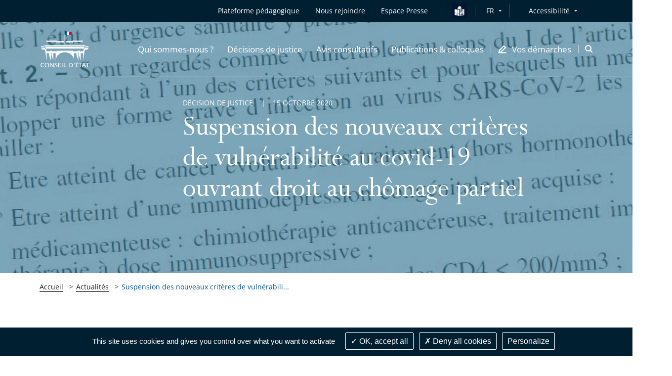

--- FILE ---
content_type: text/html; charset=UTF-8
request_url: https://conseil-etat.fr/site/actualites/suspension-des-nouveaux-criteres-de-vulnerabilite-au-covid-19-ouvrant-droit-au-chomage-partiel
body_size: 113353
content:

<!DOCTYPE html>
<html lang=                            fr
 itemscope itemtype="https://schema.org/WebPage">
<head>
        
    <script src="/build/runtime.7576e7bf.js" defer></script><script src="/build/1.7b682573.js" defer></script><script src="/build/tarteaucitron.10601d05.js" defer></script>

            <meta name="keywords" content="" />
    
    
            <meta itemprop="description" content="Le juge des référés du Conseil d’Etat suspend les dispositions du décret du 29 août 2020 qui ont restreint les critères de vulnérabilité au covid-19 permettant aux salariés de bénéficier du chômage partiel. Le juge estime que le choix des pathologies qui ont été conservées comme éligibles par rapport au décret de mai dernier n’est pas cohérent ni suffisamment justifié par le Gouvernement.">
    <meta name="twitter:description" content="Le juge des référés du Conseil d’Etat suspend les dispositions du décret du 29 août 2020 qui ont restreint les critères de vulnérabilité au covid-19 permettant aux salariés de bénéficier du chômage partiel. Le juge estime que le choix des pathologies qui ont été conservées comme éligibles par rapport au décret de mai dernier n’est pas cohérent ni suffisamment justifié par le Gouvernement.">
    <meta property="og:description" content="Le juge des référés du Conseil d’Etat suspend les dispositions du décret du 29 août 2020 qui ont restreint les critères de vulnérabilité au covid-19 permettant aux salariés de bénéficier du chômage partiel. Le juge estime que le choix des pathologies qui ont été conservées comme éligibles par rapport au décret de mai dernier n’est pas cohérent ni suffisamment justifié par le Gouvernement.">

                                                <meta name="image" content="https://www.conseil-etat.fr/var/storage/images/_aliases/slider/2/0/6/1/1601602-1-fre-FR/9ca2d9f83207-jumbochomagepartiel.jpg">
            <meta itemprop="image" content="https://www.conseil-etat.fr/var/storage/images/_aliases/slider/2/0/6/1/1601602-1-fre-FR/9ca2d9f83207-jumbochomagepartiel.jpg">
            <meta name="twitter:card" content="summary_large_image">
            <meta name="twitter:image" content="https://www.conseil-etat.fr/var/storage/images/_aliases/slider/2/0/6/1/1601602-1-fre-FR/9ca2d9f83207-jumbochomagepartiel.jpg">
            <meta name="twitter:image:alt" content="">
            <meta property="og:image" content="https://www.conseil-etat.fr/var/storage/images/_aliases/slider/2/0/6/1/1601602-1-fre-FR/9ca2d9f83207-jumbochomagepartiel.jpg">
                        <meta itemprop="name" content="Suspension des nouveaux critères de vulnérabilité au covid-19 ouvrant droit au chômage partiel">
        <meta name="twitter:title" content="Suspension des nouveaux critères de vulnérabilité au covid-19 ouvrant droit au chômage partiel">
    
    <meta name="twitter:site" content="@conseil-etat.fr">
    <meta property="og:title" content="                                                                                                                                                                                                                                                                                                Suspension des nouveaux critères de vulnérabilité au covid-19 ouvrant droit au chômage partiel - Conseil d&#039;État

                    " />
    <meta property="og:url" content="https://www.conseil-etat.fr/site/actualites/suspension-des-nouveaux-criteres-de-vulnerabilite-au-covid-19-ouvrant-droit-au-chomage-partiel">
    <meta property="og:site_name" content="Conseil d'État">
    <meta property="og:locale" content="fr_FR">
    <meta property="og:type" content="website">

    <title>
                                                                                                                                                                                                                                                                                                        Suspension des nouveaux critères de vulnérabilité au covid-19 ouvrant droit au chômage partiel - Conseil d&#039;État

                        </title>

    <!-- include seometas  -->

            <meta http-equiv="Content-Type" content="text/html; charset=utf-8"/>
            <meta name="author" content="Le Conseil d&#039;État"/>
                <meta name="copyright" content="Le Conseil d&#039;État"/>
                <meta name="generator" content="Le Conseil d&#039;État"/>
                <meta name="MSSmartTagsPreventParsing" content="TRUE"/>
    
        <!-- override sw -->
    
                                                                            <meta name="description" content="Le juge des référés du Conseil d’Etat suspend les dispositions du décret du 29 août 2020 qui ont restreint les critères de vulnérabilité au covid-19 permettant aux salariés de bénéficier du chômage partiel. Le juge estime que le choix des pathologies qui ont été conservées comme éligibles par rapport au décret de mai dernier n’est pas cohérent ni suffisamment justifié par le Gouvernement."/>
                                                                                        <!-- fallback content is empty -->
                                                                                                                            <link rel="canonical" href="https://conseil-etat.fr/site/actualites/suspension-des-nouveaux-criteres-de-vulnerabilite-au-covid-19-ouvrant-droit-au-chomage-partiel" />
    


                                                <link rel="Index" title="Home" href="/site"/>
        
    
    <!-- END include -->

    <meta name="viewport" content="width=device-width, initial-scale=1, user-scalable=no">

    
    <!-- Styles -->
    <link rel="stylesheet" href="/build/app-styles.e91106b6.css" media="screen">
    <link rel="stylesheet" href="/build/app-print-styles.b75974ec.css" media="print">

    <!-- Favicons -->
    <link rel="apple-touch-icon" sizes="180x180" href="/build/favicons/apple-touch-icon.png">
    <link rel="icon" type="image/png" sizes="32x32" href="/build/favicons/favicon-32x32.png">
    <link rel="icon" type="image/png" sizes="16x16" href="/build/favicons/favicon-16x16.png">
    <link rel="manifest" href="/build/favicons/site.webmanifest">
    <link rel="mask-icon" href="/build/favicons/safari-pinned-tab.svg" color="#5bbad5">
    <link rel="shortcut icon" href="/build/favicons/favicon.ico">
    <meta name="msapplication-config" content="/build/favicons/browserconfig.xml">
    <meta name="theme-color" content="#ffffff">
    <meta name="msapplication-TileColor" content="#ffffff">
    <meta name="msapplication-TileImage" content="/build/favicons/mstile-144x144.png">
    <!-- END Favicons -->

            <style>
            .starter-template {
                padding: 3rem 1.5rem;
                text-align: center;
            }
            .query .card-block {
                padding: 1.25rem;
            }
            .ui-autocomplete {
                z-index: 1050 !important;
                cursor: pointer;
                background-color: white;
            }
            .ui-menu-item:hover {
                color:#005092;
            }
        </style>
        <!-- END Styles -->
</head>
<body>
<!-- -!- START Header-->
<header class="header header--transparent-white js-sticky" data-type="header" role="banner" data-offset="40">

            
<div class="skip-to popup disclosure-nav"
     role="region"
     aria-label="Menu d&#039;accès rapide">
    <button class="btn btn--white btn--filled"
            aria-expanded="false"
            aria-controls="skip-to-wrapper">
        Afficher les raccourcis
    </button>
    <ul>
        <li class="landmark">
            <a href="#main" class="label">Contenu principal</a>
        </li>
                <li class="landmark">
            <a href="#header--search" class="label">Recherche : Accès à la recherche</a>
        </li>
                        <li class="landmark">
            <a href="#nav--primary" class="label">Navigation : Navigation principale</a>
        </li>
                <li class="landmark">
            <a href="#nav--secondary" class="label">Navigation : Navigation secondaire</a>
        </li>
    </ul>
</div>

    <div class="header__inner">
        <div class="header__top is-hidden-mtl">
            <div class="header__row">
                <div class="header__top__right">
                    <nav id="nav--secondary" class="nav nav--secondary" role="navigation" aria-label="Navigation secondaire">
                        <ul class="nav__left">
                            

            <li class="nav__item">
    <a href="https://tout-savoir.justice-administrative.fr/"
   class="mobile-nav__item mobile-nav__item--direct"
          target="_blank"
       rel="noreferrer noopener"
       title="Plateforme pédagogique - Le lien s&#039;ouvrira dans un nouvel onglet"
   >
    Plateforme pédagogique
</a></li>                

<li class="nav__item" >
    <a class="mobile-nav__item mobile-nav__item--direct" href="/site/pages/nous-rejoindre">
        <span>Nous rejoindre</span>
    </a>
</li>

    

    
<li class="nav__item" >
    <a class="mobile-nav__item mobile-nav__item--direct" href="/site/espace-presse">
        <span>Espace Presse</span>
    </a>
</li>

            <li class="nav__item">
            <i class="nav__separator"></i>
        </li>
        <li class="nav__item nav__item__falc__ce" >
            <a class="link" href="/site/facile-a-lire-et-a-comprendre">
                <img src="/build/images/icons/easy-to-read-ce.svg" alt="Vos démarches en FALC" class="falc__logo--blue">
                <img src="/build/images/icons/easy-to-read-ce_contrast.svg" alt="Vos démarches en FALC" class="falc__logo--white">
            </a>
        </li>
    
                            <li class="nav__item">
                                <i class="nav__separator"></i>
                            </li>
                            	<div class="nav__item disclosure-nav lang-selector">
		<button class="nav__item has-dropdown" aria-expanded="false" aria-controls="lang-dropdown">FR</button>
		<ul id="lang-dropdown" class="nav__item__dropdown">
                                            				<li>
					<a aria-label="Français" lang="fr" href="/">Français</a>
				</li>
                                            				<li>
					<a aria-label="English" lang="en" href="/en">English</a>
				</li>
                                            				<li>
					<a aria-label="Deutsch" lang="de" href="/de">Deutsch</a>
				</li>
                                            				<li>
					<a aria-label="Español" lang="es" href="/es">Español</a>
				</li>
                                            				<li>
					<a aria-label="Italiano" lang="it" href="/it">Italiano</a>
				</li>
                                            				<li>
					<a aria-label="Portugues" lang="pt" href="/pt">Portugues</a>
				</li>
                                            				<li>
					<a aria-label="Russian" lang="ru" href="/ru">Russian</a>
				</li>
                                            				<li>
					<a aria-label="Ukranian" lang="uk" href="/uk">Ukranian</a>
				</li>
                                            				<li>
					<a aria-label="Arabic" lang="ar" href="/ar">Arabic</a>
				</li>
                                            				<li>
					<a aria-label="Chinese" lang="zh" href="/zh">Chinese</a>
				</li>
                                            				<li>
					<a aria-label="Japanese" lang="ja" href="/ja">Japanese</a>
				</li>
            		</ul>
	</div>

                        </ul>
                        <div class="nav__right">
                            <div class="nav__item disclosure-nav">
                                <button class="nav__item has-dropdown" aria-expanded="false" aria-controls="accessibility-dropdown">Accessibilité</button>
                                <ul id="accessibility-dropdown" class="nav__item__dropdown">
                                    <li>
                                        <a class="js-a11y-contrast" href="#">
                                            <svg role="img" class="icon icon--sprite icon--check-circle" focusable="false" aria-label="Version contrastée activée, cliquez à nouveau sur le lien pour la désactiver">
                                                <use xlink:href="#icon-check-circle"></use>
                                            </svg>
                                            Version contrastée
                                        </a>
                                    </li>
                                    <li>
                                        <a class="js-a11y-space" href="#">
                                            <svg role="img" class="icon icon--sprite icon--check-circle" focusable="false" aria-label="Version espacée activée, cliquez à nouveau sur le lien pour la désactiver">
                                                <use xlink:href="#icon-check-circle"></use>
                                            </svg>
                                            Version espacée
                                        </a>
                                    </li>
                                    <li>
                                        <a href="/site/sur-menu/accessibilite-partiellement-conforme">Voir la page Accessibilité</a>
                                    </li>
                                </ul>
                            </div>
                        </div>
                    </nav>
                </div>
            </div>
        </div>
        <div class="header__stick">
            <div class="header__body">
                <div class="header__body__inner">
                    <div class="header__row">
                        <div class="header__body__logo">
                                                        <a class="header__logo" href="/site">
                                <img class="header__logo--grey" src="/build/images/logos/grey/site_ce.svg" alt="Conseil d&#039;État - Retour à l&#039;accueil">
                                <img class="header__logo--white" src="/build/images/logos/white/site_ce.svg" alt="Conseil d&#039;État - Retour à l&#039;accueil">
                            </a>
                        </div>
                        <div class="header__body__nav">
                                                            
    <nav id="nav--primary" class="nav nav--primary" role="navigation" aria-label="Navigation principale">
        <button class="header__burger js-mobile-nav-btn is-visible-mtl"
                aria-haspopup="menu"
                aria-controls="menu-mobile"
                aria-expanded="false">
            <span class="is-vis-hidden">Menu</span><i></i><i></i><i></i>
        </button>

        <div id="menu-mobile" class="menu-mobile menu-mobile--juridiction js-nav js-mobile-nav">
            <div class="menu-mobile__inner js-mobile-nav-wrapper">

                

                    <ul class="mobile-nav mobile-nav--primary">
                                                                            <li class="nav__item">
    <a href="#"
       class="mobile-nav__item js-subnav-trigger js-mobile-nav-trigger"
       data-trigger="0"
       role="button"
       aria-expanded="false"
       aria-controls="mobile-nav-holder-0">
        <span>Qui sommes-nous ?</span>
        <svg class="icon icon--sprite icon--arrow-right is-visible-mtl" aria-hidden="true" focusable="false">
            <use xlink:href="#icon-arrow-right"></use>
        </svg>
    </a>
    <!-- First subnav target-->
    <div id="mobile-nav-holder-0" class="menu-mobile__right js-mobile-nav-holder">
        <div class="subnav__item mobile-nav--subnav js-subnav-entry js-mobile-nav-subnav" data-id="0">
            <div class="subnav__item__inner">
                <a class="mobile-nav__back js-mobile-nav-back is-visible-mtl" href="#">
                    <svg class="icon icon--sprite icon--24 icon--arrow-left" aria-hidden="true" focusable="false">
                        <use xlink:href="#icon-arrow-left"></use>
                    </svg>
                    <span>Qui sommes-nous ?</span>
                </a>
                <div class="row">
                    <div class="cell-12-tl cell-5">
                        <div class="subnav__left">
                                                            <div class="subnav__nav" role="list">
                        <div class="subnav__nav__group" role="listitem">
                <a class="mobile-nav__item subnav__nav__primary"
                                                    href="/site/qui-sommes-nous/le-conseil-d-etat"
                                        >Le Conseil d&#039;État</a>
                    <ul class="subnav__nav__subgroup">
                                    <li>
                                            <a href="/site/qui-sommes-nous/le-conseil-d-etat/missions" class="mobile-nav__item subnav__nav__secondary">
                            Missions
                        </a>
                                    </li>
                                                <li>
                                            <a href="/site/qui-sommes-nous/le-conseil-d-etat/organisation" class="mobile-nav__item subnav__nav__secondary">
                            Organisation
                        </a>
                                    </li>
                                                <li>
                                            <a href="/site/qui-sommes-nous/le-conseil-d-etat/histoire-et-patrimoine" class="mobile-nav__item subnav__nav__secondary">
                            Histoire et patrimoine
                        </a>
                                    </li>
                        </ul>

            </div>
                                <div class="subnav__nav__group" role="listitem">
                <a class="mobile-nav__item subnav__nav__primary"
                                                    href="/site/qui-sommes-nous/les-tribunaux-et-cours"
                                        >Les tribunaux et cours</a>
                    <ul class="subnav__nav__subgroup">
                                    <li>
                                            <a href="/site/qui-sommes-nous/les-tribunaux-et-cours/missions" class="mobile-nav__item subnav__nav__secondary">
                            Missions
                        </a>
                                    </li>
                                                <li>
                                            <a href="/site/qui-sommes-nous/les-tribunaux-et-cours/organisation" class="mobile-nav__item subnav__nav__secondary">
                            Organisation
                        </a>
                                    </li>
                        </ul>

            </div>
                                <div class="subnav__nav__group" role="listitem">
                <a class="mobile-nav__item subnav__nav__primary"
                                                    href="/site/qui-sommes-nous/deontologie"
                                        >Déontologie</a>
                
            </div>
                                <div class="subnav__nav__group" role="listitem">
                <a class="mobile-nav__item subnav__nav__primary"
                                                    href="/site/qui-sommes-nous/engagements-egalite-et-diversite"
                                        >Engagements égalité et diversité</a>
                
            </div>
                                <div class="subnav__nav__group" role="listitem">
                <a class="mobile-nav__item subnav__nav__primary"
                                                    href="/site/pages/nous-rejoindre"
                                        >Nous rejoindre</a>
                
            </div>
            </div>
                                                    </div>
                    </div>
                    <div class="is-hidden-mtl cell-5">
                        <div class="box box--subnav">
                                                                                                                                                                                                                                                                                    <span class="box__top">
                                <img src="https://conseil-etat.fr/var/storage/images/_aliases/sub_menu/7/6/4/0/1660467-16-eng-GB/56e1a6c8907c-propo-5.jpg" alt="">
                            </span>
                        </div>
                    </div>
                </div>
            </div>
        </div>
    </div>
</li>
                                                                                <li class="nav__item">
    <a href="#"
       class="mobile-nav__item js-subnav-trigger js-mobile-nav-trigger"
       data-trigger="1"
       role="button"
       aria-expanded="false"
       aria-controls="mobile-nav-holder-1">
        <span>Décisions de justice</span>
        <svg class="icon icon--sprite icon--arrow-right is-visible-mtl" aria-hidden="true" focusable="false">
            <use xlink:href="#icon-arrow-right"></use>
        </svg>
    </a>
    <!-- First subnav target-->
    <div id="mobile-nav-holder-1" class="menu-mobile__right js-mobile-nav-holder">
        <div class="subnav__item mobile-nav--subnav js-subnav-entry js-mobile-nav-subnav" data-id="1">
            <div class="subnav__item__inner">
                <a class="mobile-nav__back js-mobile-nav-back is-visible-mtl" href="#">
                    <svg class="icon icon--sprite icon--24 icon--arrow-left" aria-hidden="true" focusable="false">
                        <use xlink:href="#icon-arrow-left"></use>
                    </svg>
                    <span>Décisions de justice</span>
                </a>
                <div class="row">
                    <div class="cell-12-tl cell-5">
                        <div class="subnav__left">
                                                            <div class="subnav__nav" role="list">
                        <div class="subnav__nav__group" role="listitem">
                <a class="mobile-nav__item subnav__nav__primary"
                                                    href="/site/decisions-de-justice/juger-les-litiges-entre-les-citoyens-et-l-administration"
                                        >Juger les litiges entre les citoyens et l&#039;administration</a>
                
            </div>
                                <div class="subnav__nav__group" role="listitem">
                <a class="mobile-nav__item subnav__nav__primary"
                                                    href="/site/decisions-de-justice/dernieres-decisions"
                                        >Dernières décisions</a>
                
            </div>
                                <div class="subnav__nav__group" role="listitem">
                <a class="mobile-nav__item subnav__nav__primary"
                                                    href="/site/decisions-de-justice/jurisprudence"
                                        >Jurisprudence</a>
                    <ul class="subnav__nav__subgroup">
                                    <li>
                                            <a href="/site/decisions-de-justice/jurisprudence/rechercher-une-decision-arianeweb" class="mobile-nav__item subnav__nav__secondary">
                            Rechercher une décision (ArianeWeb)
                        </a>
                                    </li>
                                                <li>
                                            <a href="/site/decisions-de-justice/jurisprudence/analyses-de-jurisprudence" class="mobile-nav__item subnav__nav__secondary">
                            Analyses de jurisprudence
                        </a>
                                    </li>
                                                <li>
                                            <a href="/site/decisions-de-justice/jurisprudence/les-grandes-decisions-depuis-1873" class="mobile-nav__item subnav__nav__secondary">
                            Les grandes décisions depuis 1873
                        </a>
                                    </li>
                        </ul>

            </div>
                                <div class="subnav__nav__group" role="listitem">
                <a class="mobile-nav__item subnav__nav__primary"
                                                    href="/site/decisions-de-justice/qpc-et-questions-a-la-cjue"
                                        >QPC et questions à la CJUE</a>
                
            </div>
                                <div class="subnav__nav__group" role="listitem">
                <a class="mobile-nav__item subnav__nav__primary"
                                                    href="/site/decisions-de-justice/audiences-importantes"
                                        >Audiences importantes</a>
                
            </div>
                                <div class="subnav__nav__group" role="listitem">
                <a class="mobile-nav__item subnav__nav__primary"
                                                    href="/site/decisions-de-justice/donnees-ouvertes-open-data"
                                        >Données ouvertes (open data)</a>
                
            </div>
            </div>
                                                    </div>
                    </div>
                    <div class="is-hidden-mtl cell-5">
                        <div class="box box--subnav">
                                                                                                                                                                                                                                                                                    <span class="box__top">
                                <img src="https://conseil-etat.fr/var/storage/images/_aliases/sub_menu/8/6/4/0/1660468-11-eng-GB/fd054018418c-500px3.jpg" alt="">
                            </span>
                        </div>
                    </div>
                </div>
            </div>
        </div>
    </div>
</li>
                                                                                <li class="nav__item">
    <a href="#"
       class="mobile-nav__item js-subnav-trigger js-mobile-nav-trigger"
       data-trigger="2"
       role="button"
       aria-expanded="false"
       aria-controls="mobile-nav-holder-2">
        <span>Avis consultatifs</span>
        <svg class="icon icon--sprite icon--arrow-right is-visible-mtl" aria-hidden="true" focusable="false">
            <use xlink:href="#icon-arrow-right"></use>
        </svg>
    </a>
    <!-- First subnav target-->
    <div id="mobile-nav-holder-2" class="menu-mobile__right js-mobile-nav-holder">
        <div class="subnav__item mobile-nav--subnav js-subnav-entry js-mobile-nav-subnav" data-id="2">
            <div class="subnav__item__inner">
                <a class="mobile-nav__back js-mobile-nav-back is-visible-mtl" href="#">
                    <svg class="icon icon--sprite icon--24 icon--arrow-left" aria-hidden="true" focusable="false">
                        <use xlink:href="#icon-arrow-left"></use>
                    </svg>
                    <span>Avis consultatifs</span>
                </a>
                <div class="row">
                    <div class="cell-12-tl cell-5">
                        <div class="subnav__left">
                                                            <div class="subnav__nav" role="list">
                        <div class="subnav__nav__group" role="listitem">
                <a class="mobile-nav__item subnav__nav__primary"
                                                    href="/site/avis-consultatifs/rendre-des-avis-juridiques-au-gouvernement-et-au-parlement"
                                        >Rendre des avis juridiques au Gouvernement et au Parlement</a>
                
            </div>
                                <div class="subnav__nav__group" role="listitem">
                <a class="mobile-nav__item subnav__nav__primary"
                                                    href="/site/avis-consultatifs/derniers-avis-rendus"
                                        >Derniers avis rendus</a>
                    <ul class="subnav__nav__subgroup">
                                    <li>
                                            <a href="/site/avis-consultatifs/derniers-avis-rendus/au-gouvernement" class="mobile-nav__item subnav__nav__secondary">
                            au Gouvernement
                        </a>
                                    </li>
                                                <li>
                                            <a href="/site/avis-consultatifs/derniers-avis-rendus/a-l-assemblee-nationale-et-au-senat" class="mobile-nav__item subnav__nav__secondary">
                            à l&#039;Assemblée nationale et au Sénat
                        </a>
                                    </li>
                        </ul>

            </div>
                                <div class="subnav__nav__group" role="listitem">
                <a class="mobile-nav__item subnav__nav__primary"
                                                    href="/site/avis-consultatifs/rechercher-un-avis-consiliaweb"
                                        >Rechercher un avis (ConsiliaWeb)</a>
                
            </div>
                                <div class="subnav__nav__group" role="listitem">
                <a class="mobile-nav__item subnav__nav__primary"
                                                    href="/site/avis-consultatifs/analyses-des-sections-consultatives"
                                        >Analyses des sections consultatives</a>
                
            </div>
            </div>
                                                    </div>
                    </div>
                    <div class="is-hidden-mtl cell-5">
                        <div class="box box--subnav">
                                                                                                                                                                                                                                                                                    <span class="box__top">
                                <img src="https://conseil-etat.fr/var/storage/images/_aliases/sub_menu/9/6/4/0/1660469-24-eng-GB/3e56ae34480b-500px4.jpg" alt="">
                            </span>
                        </div>
                    </div>
                </div>
            </div>
        </div>
    </div>
</li>
                                                                                <li class="nav__item">
    <a href="#"
       class="mobile-nav__item js-subnav-trigger js-mobile-nav-trigger"
       data-trigger="3"
       role="button"
       aria-expanded="false"
       aria-controls="mobile-nav-holder-3">
        <span>Publications &amp; colloques</span>
        <svg class="icon icon--sprite icon--arrow-right is-visible-mtl" aria-hidden="true" focusable="false">
            <use xlink:href="#icon-arrow-right"></use>
        </svg>
    </a>
    <!-- First subnav target-->
    <div id="mobile-nav-holder-3" class="menu-mobile__right js-mobile-nav-holder">
        <div class="subnav__item mobile-nav--subnav js-subnav-entry js-mobile-nav-subnav" data-id="3">
            <div class="subnav__item__inner">
                <a class="mobile-nav__back js-mobile-nav-back is-visible-mtl" href="#">
                    <svg class="icon icon--sprite icon--24 icon--arrow-left" aria-hidden="true" focusable="false">
                        <use xlink:href="#icon-arrow-left"></use>
                    </svg>
                    <span>Publications &amp; colloques</span>
                </a>
                <div class="row">
                    <div class="cell-12-tl cell-5">
                        <div class="subnav__left">
                                                            <div class="subnav__nav" role="list">
                        <div class="subnav__nav__group" role="listitem">
                <a class="mobile-nav__item subnav__nav__primary"
                                                    href="/site/publications-colloques/colloques-et-conferences"
                                        >Colloques et conférences</a>
                
            </div>
                                <div class="subnav__nav__group" role="listitem">
                <a class="mobile-nav__item subnav__nav__primary"
                                                    href="/site/publications-colloques/etudes"
                                        >Études</a>
                
            </div>
                                <div class="subnav__nav__group" role="listitem">
                <a class="mobile-nav__item subnav__nav__primary"
                                                    href="/site/publications-colloques/rapports-d-activite"
                                        >Rapports d&#039;activité</a>
                
            </div>
                                <div class="subnav__nav__group" role="listitem">
                <a class="mobile-nav__item subnav__nav__primary"
                                                    href="/site/publications-colloques/lettre-de-la-justice-administrative"
                                        >Lettre de la justice administrative</a>
                
            </div>
                                <div class="subnav__nav__group" role="listitem">
                <a class="mobile-nav__item subnav__nav__primary"
                                                    href="/site/publications-colloques/discours-et-contributions"
                                        >Discours et contributions</a>
                
            </div>
                                <div class="subnav__nav__group" role="listitem">
                <a class="mobile-nav__item subnav__nav__primary"
                                                    href="/site/publications-colloques/toutes-les-publications"
                                        >Toutes les publications</a>
                
            </div>
            </div>
                                                    </div>
                    </div>
                    <div class="is-hidden-mtl cell-5">
                        <div class="box box--subnav">
                                                                                                                                                                                                                                                                                    <span class="box__top">
                                <img src="https://conseil-etat.fr/var/storage/images/_aliases/sub_menu/0/7/4/0/1660470-22-eng-GB/29652e609c5e-nv-publ-et-coll-entree-de-rubrique.jpg" alt="">
                            </span>
                        </div>
                    </div>
                </div>
            </div>
        </div>
    </div>
</li>
                                                    
                                                <li class="nav__item nav__item--icon nav__item--last">
    <a href="#"
       class="mobile-nav__item js-subnav-trigger js-mobile-nav-trigger"
       data-trigger="4"
       role="button"
       aria-expanded="false"
       aria-controls="mobile-nav-holder-4">
        <svg class="icon icon--16 icon--sprite icon--pen is-hidden-mtl" aria-hidden="true" focusable="false">
            <use xlink:href="#icon-demarches"></use>
        </svg>
        <span>Vos démarches</span>
        <svg class="icon icon--sprite icon--arrow-right is-visible-mtl" aria-hidden="true" focusable="false">
            <use xlink:href="#icon-arrow-right"></use>
        </svg>
    </a>
        <div id="mobile-nav-holder-4" class="menu-mobile__right js-mobile-nav-holder">
        <div class="subnav__item mobile-nav--subnav js-subnav-entry js-mobile-nav-subnav" data-id="4">
            <div class="subnav__item__inner">
                <a class="mobile-nav__back js-mobile-nav-back is-visible-mtl" href="#">
                    <svg class="icon icon--sprite icon--24 icon--arrow-left" aria-hidden="true" focusable="false">
                        <use xlink:href="#icon-arrow-left"></use>
                    </svg>
                    <span>Vos démarches</span>
                </a>
                <div class="row">
                    <div class="cell-12-tl cell-5">
                        <div class="subnav__left">
                            <div class="subnav__nav" role="list">
                        <div class="subnav__nav__group" role="listitem">
                <a class="mobile-nav__item subnav__nav__primary"
                                                    href="/site/vos-demarches/je-suis-un-particulier"
                                        >Je suis un particulier</a>
                    <ul class="subnav__nav__subgroup">
                                    <li>
                                            <a href="/site/vos-demarches/je-suis-un-particulier/deposer-un-recours" class="mobile-nav__item subnav__nav__secondary">
                            Déposer un recours
                        </a>
                                    </li>
                                                <li>
                                            <a href="/site/vos-demarches/je-suis-un-particulier/suivre-mon-recours" class="mobile-nav__item subnav__nav__secondary">
                            Suivre mon recours
                        </a>
                                    </li>
                                                <li>
                                            <a href="/site/vos-demarches/je-suis-un-particulier/demander-une-aide-juridictionnelle" class="mobile-nav__item subnav__nav__secondary">
                            Demander une aide juridictionnelle
                        </a>
                                    </li>
                                                <li>
                                            <a href="/site/vos-demarches/je-suis-un-particulier/recourir-a-la-mediation" class="mobile-nav__item subnav__nav__secondary">
                            Recourir à la médiation
                        </a>
                                    </li>
                                                <li>
                                            <a href="/site/vos-demarches/je-suis-un-particulier/actions-collectives" class="mobile-nav__item subnav__nav__secondary">
                            Actions collectives
                        </a>
                                    </li>
                                                <li>
                                            <a href="/site/vos-demarches/je-suis-un-particulier/faire-executer-une-decision-de-justice" class="mobile-nav__item subnav__nav__secondary">
                            Faire exécuter une décision de justice
                        </a>
                                    </li>
                        </ul>

            </div>
                                <div class="subnav__nav__group" role="listitem">
                <a class="mobile-nav__item subnav__nav__primary"
                                                    href="/site/vos-demarches/je-suis-un-avocat-ou-une-administration"
                                        >Je suis un avocat ou une administration</a>
                
            </div>
                                <div class="subnav__nav__group" role="listitem">
                <a class="mobile-nav__item subnav__nav__primary"
                                                    href="/site/vos-demarches/vos-demarches-en-falc"
                                        >Vos démarches en FALC</a>
                
            </div>
                                <div class="subnav__nav__group" role="listitem">
                <a class="mobile-nav__item subnav__nav__primary"
                                                    href="/site/vos-demarches/contacts-et-informations-pratiques"
                                        >Contacts et informations pratiques</a>
                
            </div>
            </div>
                        </div>
                    </div>
                    <div class="is-hidden-mtl cell-5">
                        <div class="box box--subnav">
                                                                                                                                                                                                                                                                                    <span class="box__top">
                                <img src="https://conseil-etat.fr/var/storage/images/_aliases/sub_menu/1/7/4/0/1660471-11-eng-GB/ef29ed51df19-nv-visuel-entree-de-rubrique.jpg" alt="">
                            </span>
                        </div>
                    </div>
                </div>
            </div>
        </div>
    </div>
</li>
                        
                                                

            <li class="nav__item--mobile">
    <a href="https://tout-savoir.justice-administrative.fr/"
   class="mobile-nav__item mobile-nav__item--direct"
          target="_blank"
       rel="noreferrer noopener"
       title="Plateforme pédagogique - Le lien s&#039;ouvrira dans un nouvel onglet"
   >
    Plateforme pédagogique
</a></li>                

<li class="nav__item--mobile" >
    <a class="mobile-nav__item mobile-nav__item--direct" href="/site/pages/nous-rejoindre">
        <span>Nous rejoindre</span>
    </a>
</li>

    

    
<li class="nav__item--mobile" >
    <a class="mobile-nav__item mobile-nav__item--direct" href="/site/espace-presse">
        <span>Espace Presse</span>
    </a>
</li>


                                                <li class="nav__item nav__item--mobile">
                            <a href="#"
                               class="mobile-nav__item mobile-nav__item--direct js-subnav-trigger js-mobile-nav-trigger"
                               data-trigger="5"
                               role="button"
                               aria-expanded="false"
                               aria-controls="mobile-nav-holder-5">
                                <span>Accessibilité</span>
                                <svg class="icon icon--sprite icon--arrow-right is-visible-mtl" aria-hidden="true" focusable="false">
                                    <use xlink:href="#icon-arrow-right"></use>
                                </svg>
                            </a>
                            <div id="mobile-nav-holder-5" class="menu-mobile__right js-mobile-nav-holder">
                                <div class="subnav__item mobile-nav--subnav js-subnav-entry js-mobile-nav-subnav" data-id="5">
                                    <div class="subnav__item__inner">
                                        <a class="mobile-nav__back js-mobile-nav-back is-visible-mtl" href="#">
                                            <svg class="icon icon--sprite icon--24 icon--arrow-left" aria-hidden="true" focusable="false">
                                                <use xlink:href="#icon-arrow-left"></use>
                                            </svg>
                                            <span>Accessibilité</span>
                                        </a>
                                        <div class="subnav__left">
                                            <div class="subnav__nav" role="list">
                                                <div class="subnav__nav__group" role="listitem">
                                                    <a class="js-a11y-contrast mobile-nav__item mobile-nav__item--a11y subnav__nav__primary" href="#">
                                                        Version contrastée
                                                        <svg role="img" class="icon icon--sprite icon--check-circle" focusable="false" aria-label="Version contrastée activée, cliquez à nouveau sur le lien pour la désactiver">
                                                            <use xlink:href="#icon-check-circle"></use>
                                                        </svg>
                                                    </a>
                                                </div>
                                                <div class="subnav__nav__group" role="listitem">
                                                    <a class="js-a11y-space mobile-nav__item mobile-nav__item--a11y subnav__nav__primary" href="#">
                                                        Version espacée
                                                        <svg role="img" class="icon icon--sprite icon--check-circle" focusable="false" aria-label="Version espacée activée, cliquez à nouveau sur le lien pour la désactiver">
                                                            <use xlink:href="#icon-check-circle"></use>
                                                        </svg>
                                                    </a>
                                                </div>
                                                <div class="subnav__nav__group" role="listitem">
                                                    <a href="/site/sur-menu/accessibilite-partiellement-conforme" class="mobile-nav__item subnav__nav__primary">Voir la page Accessibilité</a>
                                                </div>
                                            </div>
                                        </div>
                                    </div>
                                </div>
                            </div>
                        </li>
                    </ul>

                    <div class="menu-mobile__bottom">
                        <div class="mobile-nav mobile-nav--secondary is-visible-mtl">
                            	<div class="menu-mobile__lang">
		<select class="menu-mobile__lang__dropdown js-nav-dropdown-lang" name="lang_select_mobile" id="lang_select_mobile" onchange="location=this.value;" aria-label="Liste des langues - Sélectionner pour changer">
															<option value="/" disabled="" selected=""  >Français</option>
															<option value="/en"   >English</option>
															<option value="/de"   >Deutsch</option>
															<option value="/es"   >Español</option>
															<option value="/it"   >Italiano</option>
															<option value="/pt"   >Portugues</option>
															<option value="/ru"   >Russian</option>
															<option value="/uk"   >Ukranian</option>
															<option value="/ar"   >Arabic</option>
															<option value="/zh"   >Chinese</option>
															<option value="/ja"   >Japanese</option>
					</select>
	</div>

                                                                                </div>
                    </div>

                            </div>
        </div>
    </nav>

                                                    </div>
                        <div class="header__body__search">
                                                                                        <div id="header--search" class="header__search" role="search" aria-label="Accès à la recherche">
                                    <a class="header__search__item js-search-aside-btn" href="#" aria-haspopup="dialog" role="button">
                                        <span class="is-vis-hidden">Ouvrir la modale de recherche</span>
                                        <svg class="icon icon--32 icon--sprite icon--search is-visible-mtl u-c-brand" aria-hidden="true" focusable="false">
                                            <use xlink:href="#icon-search"></use>
                                        </svg>
                                        <svg class="icon icon--16 icon--sprite icon--search is-hidden-mtl" aria-hidden="true" focusable="false">
                                            <use xlink:href="#icon-search-large"></use>
                                        </svg>
                                    </a>
                                </div>
                                                    </div>
                    </div>
                </div>
            </div>
        </div>
    </div>
</header>
<!-- -!- END Header-->

    <div class="aside aside--search js-search-aside" role="dialog" aria-label="Recherche">
        <div class="aside__inner">
            <button class="aside__close js-search-aside-btn">
                <span class="is-vis-hidden">Fermer la recherche</span>
                <svg class="icon icon--sprite icon--close" aria-hidden="true" focusable="false">
                    <use xlink:href="#icon-x"></use>
                </svg>
            </button>
            <div class="box box--search">
                <div class="box__inner">
                    <div class="box__group box__group--left">
                        <div class="box__top">
                            <div class="navtabs navtabs--search">
                                <a class="navtabs__item navtabs__item--site is-active" href="#"><span>Site</span></a>
                                <a class="navtabs__item navtabs__item--ariane" href="/site/decisions-de-justice/jurisprudence/rechercher-une-decision-arianeweb">
                                    <div class="logo logo--ariane">
                                        <img class="logo__img" alt="" src="/build/images/logo-ariane.png">
                                        <span class="is-vis-hidden">ArianeWeb</span>
                                    </div>
                                </a>
                                <a class="navtabs__item navtabs__item--consilia" href="/site/avis-consultatifs/rechercher-un-avis-consiliaweb">
                                    <div class="logo logo--consilia">
                                        <img class="logo__img" alt="" src="/build/images/logo-consilia.png">
                                        <span class="is-vis-hidden">ConsiliaWeb</span>
                                    </div>
                                </a>
                            </div>
                        </div>
                        <div class="box__body">
                            <form class="form form--home-search form--full" method="get" action="/site/recherche">
                                <div class="form__item form__text">
                                    <label for="aside_search_term">Thème recherché</label>
                                    <input id="aside_search_term" name="text" type="text" placeholder="Laïcité, moralisation de la …">
                                </div>
                                <div class="form__item form__submit">
                                    <button class="btn btn--primary btn--blue btn--filled" type="submit"><span>Rechercher</span></button>
                                </div>
                            </form>
                        </div>
                    </div>
                    <div class="box__group box__group--right">
                        <div class="box__bottom">
                            <h3 class="heading-6 u-c-anthracite trailer-8">Recherches courantes</h3>

                            <ul class="list list--frequent-terms">
    <li class="list__item">
            <a class="link link--tertiary link--blue" href="https://www.conseil-etat.fr/vos-demarches/je-suis-un-particulier/deposer-un-recours">
        <span>déposer un recours</span>
      </a>
    </li>
    <li class="list__item">
            <a class="link link--tertiary link--blue" href="https://www.telerecours.fr/">
        <span>télérecours</span>
      </a>
    </li>
    <li class="list__item">
            <a class="link link--tertiary link--blue" href="https://www.conseil-etat.fr/tribunaux-cours/la-carte-des-juridictions-administratives">
        <span>carte des juridictions</span>
      </a>
    </li>
</ul>


                        </div>
                    </div>
                </div>
            </div>
        </div>
    </div>

<main id="main" class="main" role="main">
            <div class="container">
            
    <article class="article article--long">
    <!-- -!- START Common hero variation with pic-->
    <header class="hero hero--big hero--common hero--dark">
        <div class="hero__background"
                                                            style="background-image:url('/var/storage/images/_aliases/slider/2/0/6/1/1601602-1-fre-FR/9ca2d9f83207-jumbochomagepartiel.jpg');"
                ></div>
        <div class="hero__inner">
            <div class="row">
                <div class="cell-8 append-1 prepend-3 cell-12-m prepend-0-m append-0-m cell-10-tl append-1-tl prepend-1-tl hero__inner-wrapper">
                    <div class="hero__body">
                        <h1 class="heading-1"><span class="ezstring-field">Suspension des nouveaux critères de vulnérabilité au covid-19 ouvrant droit au chômage partiel</span></h1>
                        <div class="hero__contexts">
                                                                                                            </div>
                    </div>
                    <div class="hero__top">
                        <div class="hero__metas">
                                                                                            <span>Décision de justice</span>                                                                                        <time datetime="2020-10-15">15 octobre 2020</time>
                                                    </div>
                    </div>
                </div>
            </div>
        </div>
    </header>
    <!-- -!- END Common hero variation with pic-->
    <!-- -!- START Breadcrumb-->
    <div class="row is-hidden-m">
    <div class="cell-12 cell-10-tp append-1-tp prepend-1-tp">
        <nav class="breadcrumb" aria-label="Fil d'Ariane">
            <div class="breadcrumb__inner">
                <ol class="list list--breadcrumb">
                                                    <li class="list__item" title="Le Conseil d&#039;Etat">
                    <a href="/site" class="clickable ">Accueil</a>
            </li>
                                                    <li class="list__item" title="Actualités">
                    <a href="/site/actualites" class="clickable ">Actualités</a>
            </li>
                                                    <li class="list__item" title="Suspension des nouveaux critères de vulnérabilité au covid-19 ouvrant droit au chômage partiel">
                    <a role="link" aria-disabled="true" class="last-item" aria-current="page">Suspension des nouveaux critères de vulnérabili...</a>
            </li>
                                    </ol>
            </div>
        </nav>
    </div>
</div>

    <!-- -!- END Breadcrumb-->
    <!-- -!- START Article content-->
    <section class="article__content">
        <div class="row leader-80 leader-80-tl leader-56-tp leader-24-m">
            <div class="cell-3 is-hidden-mtp">
                <!-- -!- START Sticky Article-->
                <div class="article-sticky js-anchor-menu is-sticky">
    <a href="#article-nav-after" id="article-nav-before" class="is-vis-hidden is-vis-hidden--focusable">Passer la navigation de l'article pour arriver après</a>
    <aside role="complementary"
           aria-label="Navigation de l'article">
        <div class="article-sticky__inner">
            <div class="box box--sticky-article box--sticky-article--chapters">
                <div class="box__inner">
                    <div class="box__top">
                        <!-- Main chapters expand-->
                            <div class="expand expand--chapters js-expand is-open hidden-mtp">
    <div class="expand__inner js-expand-inner">
        <button class="expand__btn js-expand-btn"
                type="button"
                aria-expanded="true"
                aria-controls="article-chapters-content">
            <span class="expand__title">
                Tous les chapitres
                <svg class="icon icon--sprite icon--list" aria-hidden="true" focusable="false">
                    <use xlink:href="#icon-liste"></use>
                </svg>
                <svg class="icon icon--sprite icon--close" aria-hidden="true" focusable="false">
                    <use xlink:href="#icon-x-small"></use>
                </svg>
            </span>
        </button>
        <ul id="article-chapters-content"
             class="expand__content js-expand-content js-anchor-menu-content">
        </ul>
    </div>
</div>                    </div>
                                                        </div>
            </div>
        </div>
    </aside>
    <a href="#article-nav-before" id="article-nav-after" class="is-vis-hidden is-vis-hidden--focusable">Passer la navigation de l'article pour arriver avant</a>
</div>

        <script type="text/javascript">
        $('.article-sticky__inner .expand__title').hide();
        $('.article-sticky__inner .box__body').hide();
        $('.article-sticky__inner .expand__btn').hide();
        setTimeout(function(){
            $('.article-sticky__inner .expand__title').click();
        }, 500);
    </script>
                    <!-- -!- END Sticky Article-->
            </div>
            <div class="cell-9 cell-10-tp prepend-1-tp append-1-tp cell-12-m prepend-0-m append-0-m">
                <div class="article__wrapper">
                    <div class="article__content__right">
                        <!-- Aside de droite avec les partages -->
                                                <a href="#article-share-after" id="article-share-before" class="is-vis-hidden is-vis-hidden--focusable">Passer le partage de l'article pour arriver après</a>
<aside class="aside aside--article"
       role="complementary"
       aria-label="Partager l&#039;article">
    <div class="aside__inner">
        <div class="aside-item aside-item--tools js-tools">
            <div class="aside__top">
                <div class="list list--tools" role="list">
                    <div class="list__row disclosure-nav">
                        <div class="list__item" role="listitem">
                            <button type="button" class="btn js-copy-to-clipboard" data-href="https://conseil-etat.fr/site/actualites/suspension-des-nouveaux-criteres-de-vulnerabilite-au-covid-19-ouvrant-droit-au-chomage-partiel" title="Copier le lien de la page">
                                <svg class="icon--sprite"><use xlink:href="#icon-link"></use></svg>
                            </button>
                        </div>
                        <div class="list__item" role="listitem">
                            <button type="button" class="btn js-tools-print" title="Imprimer la page">
                                <svg class="icon--sprite"><use xlink:href="#icon-imprimante"></use></svg>
                            </button>
                        </div>
                        <div class="list__item" role="listitem">
                            <button type="button"
                                    class="tools-fontsize"
                                    aria-expanded="false"
                                    aria-controls="tools-fontsize">
                                <span class="is-vis-hidden">Augmenter ou réduire la taille de la police</span>
                                <svg class="icon icon--sprite" aria-hidden="true" focusable="false"><use xlink:href="#icon-a-plus"></use></svg>
                            </button>
                            <ul id="tools-fontsize" class="tools-fontsize--up tooltip__fontsize">
                                <li>
                                    <button type="button" class="tooltip__fontsize__item tooltip__fontsize__item--minus js-fontsize-minus">
                                        <span class="is-vis-hidden">Augmenter la taille de la police</span>
                                        <svg class="icon icon--sprite" aria-hidden="true" focusable="false"><use xlink:href="#icon-a-minus"></use></svg>
                                    </button>
                                </li>
                                <li>
                                    <button type="button" class="tooltip__fontsize__item tooltip__fontsize__item--plus js-fontsize-plus">
                                        <span class="is-vis-hidden">Diminuer la taille de la police</span>
                                        <svg class="icon icon--sprite" aria-hidden="true" focusable="false"><use xlink:href="#icon-a-plus"></use></svg>
                                    </button>
                                </li>
                            </ul>
                        </div>
                    </div>
                    <div class="list__row">
                        <div class="list__item" role="listitem">
                            <a class="js-tools-share" href="https://twitter.com/intent/tweet" data-type="tw" title="Partager sur twitter">
                                <svg class="icon--sprite"><use xlink:href="#icon-twitter"></use></svg>
                            </a>
                        </div>
                        <div class="list__item" role="listitem">
                            <a class="js-tools-share" href="https://www.linkedin.com/shareArticle?mini=true&url=https://conseil-etat.fr/site/actualites/suspension-des-nouveaux-criteres-de-vulnerabilite-au-covid-19-ouvrant-droit-au-chomage-partiel" title="Partager sur LinkedIn">
                                <svg class="icon--sprite"><use xlink:href="#icon-linkedin-in"></use></svg>
                            </a>
                        </div>
                        <div class="list__item" role="listitem">
                            <a class="js-tools-share" href="https://www.facebook.com/sharer.php" data-type="fb" title="Partager sur Facebook">
                                <svg class="icon--sprite"><use xlink:href="#icon-facebook"></use></svg>
                            </a>
                        </div>
                    </div>
                </div>
            </div>
                                </div>
                        <div class="aside-item aside-item--extra"><a class="btn btn--secondary btn--blue btn--filled btn--icon btn--icon--r btn--icon--abs" href="/site/content/download/157062/document/D%C3%A9cision%20r%C3%A9f%C3%A9r%C3%A9%20-%20CH%C3%B4mage%20partiel%20covid-19.pdf" title="Télécharger le document"><span>Télécharger le document</span><svg class="icon icon--sprite icon--32 icon--download u-c-white icon-cover" aria-hidden="true" focusable="false"><use xlink:href="#icon-telecharger"></use></svg></a><span class="aside__meta">
                                            PDF -
                                        257 Ko
                </span></div>
            </div>
</aside>
<div class="toast-wrapper">
    <div class="toast u-none" role="alert" aria-live="assertive" aria-atomic="true" id="toast-copy-link">
        <button type="button" class="js-close btn btn--close" data-dismiss="toast" aria-label="Fermer">
            <span aria-hidden="true">&times;</span>
        </button>
        <div class="toast-body"></div>
    </div>
</div>
<a href="#article-share-before" id="article-share-after" class="is-vis-hidden is-vis-hidden--focusable">Passer le partage de l&#039;article pour arriver avant</a>
                    </div>
                    <div class="article__content__left">
                        <div class="article__main">
                                                                                        <div class="article__block article__block--chapo">
                                    <p class="teasing-1">Le juge des référés du Conseil d’Etat suspend les dispositions du décret du 29 août 2020 qui ont restreint les critères de vulnérabilité au covid-19 permettant aux salariés de bénéficier du chômage partiel. Le juge estime que le choix des pathologies qui ont été conservées comme éligibles par rapport au décret de mai dernier n’est pas cohérent ni suffisamment justifié par le Gouvernement.</p>
                                </div>
                                                        <div class="js-anchor-menu">
                                <div class="box__top">
                                        <div class="expand expand--chapters js-expand is-visible-mtp trailer-24">
    <div class="expand__inner js-expand-inner">
        <button class="expand__btn js-expand-btn"
                type="button"
                aria-expanded="false"
                aria-controls="article-chapters-content">
            <span class="expand__title">
                Tous les chapitres
                <svg class="icon icon--sprite icon--list" aria-hidden="true" focusable="false">
                    <use xlink:href="#icon-liste"></use>
                </svg>
                <svg class="icon icon--sprite icon--close" aria-hidden="true" focusable="false">
                    <use xlink:href="#icon-x-small"></use>
                </svg>
            </span>
        </button>
        <ul id="article-chapters-content"
             class="expand__content js-expand-content js-anchor-menu-content">
        </ul>
    </div>
</div>                                </div>
                            </div>
                                <div class="ezrichtext-field"><p>La loi du 25 avril 2020 a pr&eacute;vu le placement en ch&ocirc;mage partiel des personnes vuln&eacute;rables qui pr&eacute;sentent un risque de d&eacute;velopper une forme grave d&rsquo;infection au virus covid-19 ainsi que des salari&eacute;s qui partagent le m&ecirc;me domicile que ces personnes.</p><p>Un premier d&eacute;cret du 5 mai 2020 a d&eacute;fini 11 situations dans lesquelles une telle vuln&eacute;rabilit&eacute; &eacute;tait reconnue.</p><p>Un nouveau d&eacute;cret du 29 ao&ucirc;t 2020 a restreint l&rsquo;&eacute;ligibilit&eacute; &agrave; ce dispositif de ch&ocirc;mage partiel &agrave; 4 situations et pr&eacute;vu qu&rsquo;il ne s&rsquo;appliquera plus aux salari&eacute;s partageant le m&ecirc;me domicile qu&rsquo;une personne vuln&eacute;rable.</p><p>La Ligue nationale contre l&rsquo;ob&eacute;sit&eacute; ainsi que plusieurs requ&eacute;rants individuels ont demand&eacute; au juge des r&eacute;f&eacute;r&eacute;s du Conseil d&rsquo;Etat de suspendre ce second d&eacute;cret.</p><p><strong>Le d&eacute;cret pouvait mettre fin au b&eacute;n&eacute;fice du ch&ocirc;mage partiel pour les salari&eacute;s cohabitant avec une personne vuln&eacute;rable</strong></p><p>Le juge des r&eacute;f&eacute;r&eacute;s du Conseil d&rsquo;Etat constate que la loi du 25 avril 2020 permet express&eacute;ment au Premier ministre de mettre fin &agrave; ce dispositif particulier de ch&ocirc;mage partiel s&rsquo;il estime que la situation ne le justifie plus.</p><p>Le Premier ministre pouvait donc l&eacute;galement d&eacute;cider que les salari&eacute;s cohabitant avec une personne vuln&eacute;rable ne b&eacute;n&eacute;ficieront plus du ch&ocirc;mage partiel.</p><p><strong>Les nouveaux crit&egrave;res de vuln&eacute;rabilit&eacute; ne sont pas suffisamment coh&eacute;rents</strong></p><p>Le juge des r&eacute;f&eacute;r&eacute;s du Conseil d&rsquo;Etat rappelle que, si la loi du 25 avril 2020 laisse au Premier ministre un large pouvoir d&rsquo;appr&eacute;ciation pour d&eacute;finir les crit&egrave;res selon lesquelles une personne doit &ecirc;tre consid&eacute;r&eacute;e comme vuln&eacute;rable, de tels crit&egrave;res doivent &ecirc;tre pertinents au regard de l&rsquo;objet du dispositif et coh&eacute;rents entre eux. Ainsi, le Gouvernement ne peut pas exclure des pathologies ou situations qui pr&eacute;sentent un risque &eacute;quivalent ou sup&eacute;rieur &agrave; celles maintenues dans le d&eacute;cret qui permettent toujours de b&eacute;n&eacute;ficier du ch&ocirc;mage partiel.</p><p>Or, le juge des r&eacute;f&eacute;r&eacute;s estime que le Gouvernement n&rsquo;a pas suffisamment justifi&eacute;, pendant l&rsquo;instruction, de la coh&eacute;rence des nouveaux crit&egrave;res choisis, notamment le fait que le diab&egrave;te ou l&rsquo;ob&eacute;sit&eacute; n&rsquo;ont &eacute;t&eacute; retenus que lorsqu&rsquo;ils sont associ&eacute;s chez une personne &acirc;g&eacute;e de plus de 65 ans.</p><p>Le juge des r&eacute;f&eacute;r&eacute;s du Conseil d&rsquo;Etat prononce donc la suspension des articles du d&eacute;cret du 29 ao&ucirc;t 2020 relatifs aux crit&egrave;res de vuln&eacute;rabilit&eacute;. D&egrave;s lors, en l&rsquo;absence d&rsquo;une nouvelle d&eacute;cision du Premier ministre, les crit&egrave;res retenus par le pr&eacute;c&eacute;dent d&eacute;cret du 5 mai 2020 s&rsquo;appliquent &agrave; nouveau.</p><br>
 <hr>
<br>
<p><a href="http://www.conseil-etat.fr/fr/arianeweb/CE/decision/2020-10-15/444425" target="_blank" title="">&gt; Lire la d&eacute;cision en r&eacute;f&eacute;r&eacute;</a></p><p><a href="/site/Media/actualites/documents/2020/10-octobre/cp-chomage-partiel-covid-19">&gt; T&eacute;l&eacute;charger le communiqu&eacute; de presse au format pdf</a></p>
</div>
    
                        </div>
                    </div>
                </div>
            </div>
        </div>
    </section>
    <!-- -!- END Article content-->
    </article>


        </div>
    </main>

<div class="modal modal--gallery js-gallery" tabindex="-1"
     role="alertdialog"
     aria-modal="true"
     aria-labelledby="modal-title">
    <button type="button" class="modal__close js-gallery-close" data-dismiss="modal" aria-label="Fermer" tabindex="-1">
        <span aria-hidden="true">&times;</span>
    </button>
    <div class="modal__inner js-gallery-figure"></div>
</div>

        <footer class="footer footer--main" role="contentinfo">
                <div class="footer__inner">
            <div class="footer__top">
                <div class="row">
                                            <div class="cell-2 cell-4-tp expand--footer-nav js-carousel-footer-wrapper">
                            <div class="footer__nav">
                                                                <h2>
                                                                            <button type="button" class="js-toggle-footer btn link is-visible-m"
                                                id="footer-btn-1"
                                                aria-expanded="false"
                                                aria-controls="expand-footer-1">
                                            <span class="footer__nav__title">Qui sommes-nous ?</span>
                                        </button>
                                        <span class="footer__nav__title is-hidden-m">Qui sommes-nous ?</span>
                                                                    </h2>
                                                                <ul id="expand-footer-1" class="footer__nav__list">
                                                                            <li>
                                                                <a class="footer__nav__item js-footer-nav-item "
            href="/site/qui-sommes-nous/le-conseil-d-etat"
        >
            Le Conseil d&#039;État
        </a>
            
                                        </li>
                                                                            <li>
                                                                <a class="footer__nav__item js-footer-nav-item "
            href="/site/qui-sommes-nous/les-tribunaux-et-cours"
        >
            Les tribunaux et cours
        </a>
            
                                        </li>
                                                                            <li>
                                                                <a class="footer__nav__item js-footer-nav-item "
            href="/site/qui-sommes-nous/engagements-egalite-et-diversite"
        >
            Engagements égalité et diversité
        </a>
            
                                        </li>
                                                                            <li>
                                                                <a class="footer__nav__item js-footer-nav-item "
            href="/site/qui-sommes-nous/deontologie/charte-de-deontologie-de-la-juridiction-administrative"
        >
            Charte de déontologie de la juridiction administrative
        </a>
            
                                        </li>
                                                                            <li>
                                                                <a class="footer__nav__item js-footer-nav-item "
            href="/site/pages/nous-rejoindre"
        >
            Nous rejoindre
        </a>
            
                                        </li>
                                                                    </ul>
                                                            </div>
                        </div>
                                            <div class="cell-2 cell-4-tp expand--footer-nav js-carousel-footer-wrapper">
                            <div class="footer__nav">
                                                                <h2>
                                                                            <button type="button" class="js-toggle-footer btn link is-visible-m"
                                                id="footer-btn-2"
                                                aria-expanded="false"
                                                aria-controls="expand-footer-2">
                                            <span class="footer__nav__title">Décisions de justice</span>
                                        </button>
                                        <span class="footer__nav__title is-hidden-m">Décisions de justice</span>
                                                                    </h2>
                                                                <ul id="expand-footer-2" class="footer__nav__list">
                                                                            <li>
                                                                <a class="footer__nav__item js-footer-nav-item "
            href="/site/decisions-de-justice/dernieres-decisions"
        >
            Dernières décisions
        </a>
            
                                        </li>
                                                                            <li>
                                                                <a class="footer__nav__item js-footer-nav-item "
            href="/site/decisions-de-justice/jurisprudence/rechercher-une-decision-arianeweb"
        >
            Rechercher une décision (ArianeWeb)
        </a>
            
                                        </li>
                                                                    </ul>
                                                            </div>
                        </div>
                                            <div class="cell-2 cell-4-tp expand--footer-nav js-carousel-footer-wrapper">
                            <div class="footer__nav">
                                                                <h2>
                                                                            <button type="button" class="js-toggle-footer btn link is-visible-m"
                                                id="footer-btn-3"
                                                aria-expanded="false"
                                                aria-controls="expand-footer-3">
                                            <span class="footer__nav__title">Avis consultatifs</span>
                                        </button>
                                        <span class="footer__nav__title is-hidden-m">Avis consultatifs</span>
                                                                    </h2>
                                                                <ul id="expand-footer-3" class="footer__nav__list">
                                                                            <li>
                                                                <a class="footer__nav__item js-footer-nav-item "
            href="/site/avis-consultatifs/derniers-avis-rendus"
        >
            Derniers avis rendus
        </a>
            
                                        </li>
                                                                            <li>
                                                                <a class="footer__nav__item js-footer-nav-item "
            href="/site/avis-consultatifs/rechercher-un-avis-consiliaweb"
        >
            Rechercher un avis (ConsiliaWeb)
        </a>
            
                                        </li>
                                                                    </ul>
                                                            </div>
                        </div>
                                            <div class="cell-2 cell-4-tp expand--footer-nav js-carousel-footer-wrapper">
                            <div class="footer__nav">
                                                                <h2>
                                                                            <button type="button" class="js-toggle-footer btn link is-visible-m"
                                                id="footer-btn-4"
                                                aria-expanded="false"
                                                aria-controls="expand-footer-4">
                                            <span class="footer__nav__title">Publications & colloques</span>
                                        </button>
                                        <span class="footer__nav__title is-hidden-m">Publications & colloques</span>
                                                                    </h2>
                                                                <ul id="expand-footer-4" class="footer__nav__list">
                                                                            <li>
                                                                <a class="footer__nav__item js-footer-nav-item "
            href="/site/publications-colloques/colloques-et-conferences"
        >
            Colloques et conférences
        </a>
            
                                        </li>
                                                                            <li>
                                                                <a class="footer__nav__item js-footer-nav-item "
            href="/site/publications-colloques/etudes"
        >
            Études
        </a>
            
                                        </li>
                                                                            <li>
                                                                <a class="footer__nav__item js-footer-nav-item "
            href="/site/publications-colloques/rapports-d-activite"
        >
            Rapports d&#039;activité
        </a>
            
                                        </li>
                                                                    </ul>
                                                            </div>
                        </div>
                                            <div class="cell-2 cell-4-tp expand--footer-nav js-carousel-footer-wrapper">
                            <div class="footer__nav">
                                                                <h2>
                                                                            <button type="button" class="js-toggle-footer btn link is-visible-m"
                                                id="footer-btn-5"
                                                aria-expanded="false"
                                                aria-controls="expand-footer-5">
                                            <span class="footer__nav__title">Vos démarches</span>
                                        </button>
                                        <span class="footer__nav__title is-hidden-m">Vos démarches</span>
                                                                    </h2>
                                                                <ul id="expand-footer-5" class="footer__nav__list">
                                                                            <li>
                                                                <a class="footer__nav__item js-footer-nav-item "
            href="/site/vos-demarches/je-suis-un-particulier"
        >
            Je suis un particulier
        </a>
            
                                        </li>
                                                                            <li>
                                                                <a class="footer__nav__item js-footer-nav-item "
            href="/site/vos-demarches/je-suis-un-avocat-ou-une-administration"
        >
            Je suis un avocat ou une administration
        </a>
            
                                        </li>
                                                                            <li>
                                                                <a class="footer__nav__item js-footer-nav-item "
            href="/site/vos-demarches/contacts-et-informations-pratiques"
        >
            Contacts et informations pratiques
        </a>
            
                                        </li>
                                                                    </ul>
                                                            </div>
                        </div>
                                        <div class="cell-2 cell-4-tp expand--footer-nav">
                        <div class="footer__nav">
                            <ul class="footer__nav__list">
                                                                                                    <li>
                                                            <a class="footer__nav__item js-footer-nav-item footer__nav__item--top"
            href="/site/outils/glossaire"
        >
            Glossaire
        </a>
            
                                    </li>
                                                                    <li>
                                                    <a href="https://www.conseil-etat.fr/plan_du_site"
   class="footer__nav__item js-footer-nav-item"
   >
    Plan du site
</a>    
                                    </li>
                                                            </ul>
                        </div>
                    </div>
                </div>
            </div>
            <div class="row">
                <div class="cell-12">
                    <hr class="separator">
                </div>
            </div>
            <div class="footer__body">
                <div class="row row__newsletter">
                    <div class="cell-2 trailer-24-m  cell-4-tp">
                        <h2 class="heading-6 u-c-white trailer-8">Infolettre</h2><small class="small u-c-white">Inscrivez-vous à la lettre de la Justice administrative</small>
                    </div>
                    <div class="cell-5 append-1 trailer-32-tp cell-8-tp append-0-tp form--footer form--inline form--white">
                                <a class="btn btn--primary btn--blue btn--filled" href="https://www.conseil-etat.fr/publications-colloques/lettre-de-la-justice-administrative#anchor2">
                                    <span>S'inscrire</span>
                                </a>
                    </div>
                    <div class="cell-4 cell-5-tp">
                        <h2 class="heading-6 u-c-white trailer-24 trailer-8-m">Suivez le Conseil d&#039;Etat</h2>
                                                <ul class="list list--social-footer">
                                                                                        <li class="list__item">
                                    <a href="https://twitter.com/Conseil_Etat" class="u-c-white u-center link link--primary link--rs" target="_blank" rel="noopener" title="twitter - Le lien s'ouvrira dans un nouvel onglet">
                                        <span class="is-vis-hidden">twitter</span>
                                        <svg class="icon--sprite" aria-hidden="true" focusable="false">
                                            <use xlink:href="#icon-twitter"></use>
                                        </svg>
                                    </a>
                                </li>
                                                                                                                    <li class="list__item">
                                    <a href="https://fr.linkedin.com/company/conseil-d%27etat" class="u-c-white u-center link link--primary link--rs" target="_blank" rel="noopener" title="linkedIn - Le lien s'ouvrira dans un nouvel onglet">
                                        <span class="is-vis-hidden">linkedIn</span>
                                        <svg class="icon--sprite" aria-hidden="true" focusable="false">
                                            <use xlink:href="#icon-linkedin"></use>
                                        </svg>
                                    </a>
                                </li>
                                                                                                                    <li class="list__item">
                                    <a href="https://www.youtube.com/@conseildetat_fr/featured" class="u-c-white u-center link link--primary link--rs" target="_blank" rel="noopener" title="youtube - Le lien s'ouvrira dans un nouvel onglet">
                                        <span class="is-vis-hidden">youtube</span>
                                        <svg class="icon--sprite" aria-hidden="true" focusable="false">
                                            <use xlink:href="#icon-youtube"></use>
                                        </svg>
                                    </a>
                                </li>
                                                                                                                    <li class="list__item">
                                    <a href="https://www.instagram.com/conseildetat_fr/" class="u-c-white u-center link link--primary link--rs" target="_blank" rel="noopener" title="instagram - Le lien s'ouvrira dans un nouvel onglet">
                                        <span class="is-vis-hidden">instagram</span>
                                        <svg class="icon--sprite" aria-hidden="true" focusable="false">
                                            <use xlink:href="#icon-instagram"></use>
                                        </svg>
                                    </a>
                                </li>
                                                                                                                    <li class="list__item">
                                    <a href="https://www.flickr.com/photos/96655124@N08/sets/72157634780432264/with/34730711175/" class="u-c-white u-center link link--primary link--rs" target="_blank" rel="noopener" title="flickr - Le lien s'ouvrira dans un nouvel onglet">
                                        <span class="is-vis-hidden">flickr</span>
                                        <svg class="icon--sprite" aria-hidden="true" focusable="false">
                                            <use xlink:href="#icon-flickr"></use>
                                        </svg>
                                    </a>
                                </li>
                                                                                                                    <li class="list__item">
                                    <a href="http://www.conseil-etat.fr/le-conseil-d-etat/flux-rss" class="u-c-white u-center link link--primary link--rs" target="_blank" rel="noopener" title="rss - Le lien s'ouvrira dans un nouvel onglet">
                                        <span class="is-vis-hidden">rss</span>
                                        <svg class="icon--sprite" aria-hidden="true" focusable="false">
                                            <use xlink:href="#icon-rss"></use>
                                        </svg>
                                    </a>
                                </li>
                                                                                </ul>
                                            </div>
                </div>
            </div>
            <div class="footer__bottom">
                <div class="row">
                    <div class="cell-12 cell-11-tp">
                        <small class="small u-c-white">&copy; Conseil d'État 2026 -
                            <a class="u-c-white" href="/site/bas-de-page/mentions-legales">Mentions légales</a> -
                            <a class="u-c-white" href="/site/bas-de-page/temoins-de-connexion-cookies">Cookies</a> -
                            <a class="u-c-white" href="/site/bas-de-page/politique-de-confidentialite">Données personnelles</a>                                                                                        - <a class=u-c-white"
   href="/site/bas-de-page/publications-administratives">
Publications administratives</a>

                                                            - <a class=u-c-white"
   href="/site/sur-menu/accessibilite-partiellement-conforme">
Accessibilité : partiellement conforme</a>

                                                    </small>
                    </div>
                </div>
            </div>
        </div>
            </footer>


<div class="backtop js-backtop">
    <div class="backtop__inner">
        <a class="backtop__item js-backtop-item" href="#top" title="Remonter en haut de la page">
            <svg class="icon icon--sprite icon--16 icon--arrow-up" aria-hidden="true" focusable="false">
                <use xlink:href="#icon-arrow-up"></use>
            </svg>
        </a>
    </div>
</div>

<script src="/bundles/fosjsrouting/js/router.js"></script>
<script src="/site/js/routing?callback=fos.Router.setData"></script>

<script src="/build/0.a11e63ec.js" defer></script><script src="/build/2.1f51668c.js" defer></script><script src="/build/app.547f88ed.js" defer></script>




<!-- Mobile templating-->
<script type="javascript/x-tmpl-mustache" id="module_content">
    <div class="module__content" aria-hidden="false">
        <div class="module__content__inner">
            <div class="module__content__top">
                <h3 class="module__content__title">{{ data.dept_name }}</h3>
            </div>

            <div class="module__content__body">
                {{{ data.juridiction }}}
            </div>
        </div>
    </div>

</script>
<!-- Desktop templating-->
<script type="javascript/x-tmpl-mustache" id="modal">
    <div class="modal modal--juridictions" aria-hidden="false">
        <div class="modal__inner">
            <button class="modal__close js-modal-close" role="button">
                <span class="is-vis-hidden">Fermer la modale</span>
                <svg class="icon icon--16 icon--close" width="16px" height="16px" viewBox="0 0 16 16" version="1.1" xmlns="https://www.w3.org/2000/svg" xmlns:xlink="https://www.w3.org/1999/xlink">
                    <defs>
                        <polygon id="path-16-2" points="12 -0.0009 6.707 5.2931 1.414 -0.0009 0 1.4141 5.293 6.7071 0 12.0001 1.414 13.4141 6.707 8.1211 12 13.4141 13.415 12.0001 8.121 6.7071 13.415 1.4141"></polygon>
                    </defs>
                    <g id="Page-1" stroke="none" stroke-width="1" fill="none" fill-rule="evenodd">
                        <g id="Icons/16*16/Close">
                            <g id="Color/Blue02" transform="translate(1.000000, 1.000000)">
                                <mask id="mask-2" fill="white">
                                    <use xlink:href="#path-16-2"></use>
                                </mask>
                                <use id="Mask" fill="#042e59" xlink:href="#path-16-2"></use>
                            </g>
                        </g>
                    </g>
                </svg>

            </button>
            <div class="modal__top">
                <h1 class="modal__title">{{ data.dept_name }} ({{ data.dept_num }})</h1>
            </div>

            <div class="modal__body">
                {{{ data.juridiction }}}
            </div>
        </div>
    </div>
</script>


<div class="icon__sprite" aria-hidden="true">
    <svg xmlns="http://www.w3.org/2000/svg" xmlns:xlink="http://www.w3.org/1999/xlink"><defs><symbol viewBox="0 0 24 24" id="icon-a-minus"><path d="M8.028 6h2.925l6.051 16h-2.949l-1.473-4h-6.27l-1.474 4H2L8.028 6Zm1.408 2.757L7.06 16h4.796L9.502 8.757h-.066ZM13.934 5h8v1.999h-8V5Z" /></symbol><symbol viewBox="0 0 24 24" id="icon-a-plus"><path d="M16.935 2h2v3h3v1.999h-3V10h-2V6.999h-3V5h3V2ZM8.028 6h2.925l6.051 16h-2.949l-1.473-4h-6.27l-1.474 4H2L8.028 6Zm1.408 2.757L7.06 16h4.796L9.502 8.757h-.066Z" /></symbol><symbol viewBox="0 0 24 24" id="icon-arrow-down"><path d="m12.536 12.7 4.242-4.242 1.415 1.414-5.657 5.657-5.657-5.657 1.414-1.414 4.243 4.242Z" /></symbol><symbol viewBox="0 0 24 24" id="icon-arrow-left"><path d="m10.828 11.993 4.243 4.243-1.414 1.414L8 11.993l5.657-5.657L15.07 7.75l-4.243 4.243Z" /></symbol><symbol viewBox="0 0 40 40" id="icon-arrow-left-big-circle"><path fill-rule="evenodd" clip-rule="evenodd" d="M20 39c10.493 0 19-8.507 19-19S30.493 1 20 1 1 9.507 1 20s8.507 19 19 19Zm0 1c11.046 0 20-8.954 20-20S31.046 0 20 0 0 8.954 0 20s8.954 20 20 20Z" /><path d="m21.657 14.336 1.414 1.415-4.243 4.242 4.243 4.243-1.414 1.414L16 19.993l5.657-5.657Z" /></symbol><symbol viewBox="0 0 24 24" id="icon-arrow-left-small-circle"><path d="m10.207 12.379 4.243 4.242-1.414 1.415-5.657-5.657 5.657-5.657 1.414 1.414-4.243 4.243ZM12 0c6.627 0 12 5.373 12 12s-5.373 12-12 12S0 18.627 0 12 5.373 0 12 0Zm0 1C5.925 1 1 5.925 1 12s4.925 11 11 11 11-4.925 11-11S18.075 1 12 1Z" /></symbol><symbol viewBox="0 0 24 24" id="icon-arrow-right"><path d="M13.243 11.993 9 7.75l1.414-1.414 5.657 5.657-5.657 5.657L9 16.236l4.243-4.243Z" /></symbol><symbol viewBox="0 0 40 40" id="icon-arrow-right-big-circle"><path fill-rule="evenodd" clip-rule="evenodd" d="M20 1C9.507 1 1 9.507 1 20s8.507 19 19 19 19-8.507 19-19S30.493 1 20 1Zm0-1C8.954 0 0 8.954 0 20s8.954 20 20 20 20-8.954 20-20S31.046 0 20 0Z" /><path d="m18.343 25.664-1.414-1.415 4.243-4.242-4.243-4.243 1.414-1.414L24 20.007l-5.657 5.657Z" /></symbol><symbol viewBox="0 0 24 24" id="icon-arrow-right-small-circle"><path d="M13.793 11.621 9.55 7.38l1.414-1.415 4.243 4.243 1.414 1.414-5.656 5.657-1.415-1.414 4.243-4.243ZM12 24C5.373 24 0 18.627 0 12S5.373 0 12 0s12 5.373 12 12-5.373 12-12 12Zm0-1c6.075 0 11-4.925 11-11S18.075 1 12 1 1 5.925 1 12s4.925 11 11 11Z" /></symbol><symbol viewBox="0 0 24 24" id="icon-arrow-up"><path d="m12.536 11.286-4.243 4.243-1.414-1.415 5.657-5.656 5.657 5.656-1.415 1.415-4.242-4.243Z" /></symbol><symbol viewBox="0 0 24 24" id="icon-bookmark"><path d="M5 2v20l7-5.001L19 22V2H5Zm2 2h10v14.114l-3.837-2.742-1.163-.83-1.163.83L7 18.114V4Z" /></symbol><symbol viewBox="0 0 32 32" id="icon-check-circle"><path d="M16 32C7.163 32 0 24.837 0 16S7.163 0 16 0s16 7.163 16 16-7.163 16-16 16Zm0-2c7.732 0 14-6.268 14-14S23.732 2 16 2 2 8.268 2 16s6.268 14 14 14Zm7.966-19.594 1.414 1.414-10.893 10.893L7.6 15.829l1.415-1.414 5.47 5.471 9.48-9.48Z" /></symbol><symbol viewBox="0 0 24 24" id="icon-clock"><path fill-rule="evenodd" clip-rule="evenodd" d="M4.5 12c0 4.136 3.364 7.5 7.5 7.5s7.5-3.364 7.5-7.5-3.364-7.5-7.5-7.5S4.5 7.864 4.5 12ZM22 12c0-5.522-4.477-10-10-10C6.478 2 2 6.478 2 12c0 5.523 4.478 10 10 10 5.523 0 10-4.477 10-10Zm-8.75-1.25V7h-2.5v6.25h5v-2.5h-2.5Z" /></symbol><symbol viewBox="0 0 40 40" id="icon-close"><path d="M20 40C8.954 40 0 31.046 0 20S8.954 0 20 0s20 8.954 20 20-8.954 20-20 20Zm0-1c10.493 0 19-8.507 19-19S30.493 1 20 1 1 9.507 1 20s8.507 19 19 19Z" /><path d="m24.243 14.343 1.414 1.414L21.414 20l4.243 4.243-1.414 1.414L20 21.414l-4.243 4.243-1.414-1.414L18.586 20l-4.243-4.243 1.415-1.414L20 18.586l4.243-4.243Z" /></symbol><symbol viewBox="0 0 24 24" id="icon-contenu"><path d="M3 2h11v2H3V2ZM3 8h18v2H3V8ZM3 14h14v2H3v-2ZM3 20h16v2H3v-2Z" /></symbol><symbol viewBox="0 0 24 23" id="icon-date"><path fill-rule="evenodd" clip-rule="evenodd" d="M7.5 2H9v1h6V2h1.5v1H21v18H3V3h4.5V2ZM15 5v2h1.5V5H19v4.5H5V5h2.5v2H9V5h6Zm4 6v8H5v-8h14Z" /></symbol><symbol viewBox="0 0 24 24" id="icon-demarches"><path d="M15.557 2 3.322 14.04 2.51 19.5H2V22h20v-2.5H12l-1.982.04L21.7 8.044 15.557 2ZM6.206 15.163l9.53-9.413 2.514 2.484-10.075 9.952-2.425.064.456-3.087Z" /></symbol><symbol viewBox="0 0 24 24" id="icon-document"><path fill-rule="evenodd" clip-rule="evenodd" d="m13.5 2 6 5.714V22h-15V2h9Zm4 7.273H12V4H6.5v16h11V9.273Zm-4-4.773V8H17l-3.5-3.5Z" /></symbol><symbol viewBox="0 0 24 24" id="icon-documents"><path d="M9 5h7v1H9V5ZM9 7h7v1H9V7Z" /><path fill-rule="evenodd" clip-rule="evenodd" d="M19 11.5V2H6v6.5H2V22h20V11.5h-3ZM8 4h9v7.5h-3L13 10h2V9h-2.667L12 8.5H8V4Zm4.93 9-2-3H4v10h16v-7h-7.07Z" /></symbol><symbol viewBox="0 0 26 26" id="icon-external-link"><path d="M19.599 5H14V3h9v9h-2V6.427L13.428 14l-1.414-1.414L19.6 5Z" /><path d="M12 4H3v19h19v-9h-2v7H5V6h7V4Z" /></symbol><symbol viewBox="0 0 32 32" id="icon-facebook"><path d="M17.777 27V15.5h3.353l.412-4.6h-3.59V9.06c0-.896.586-1.104.998-1.104h2.534V4.014L17.994 4c-3.873 0-4.754 2.94-4.754 4.821V10.9H11v4.6h2.259V27h4.518Z" /></symbol><symbol viewBox="0 0 32 32" id="icon-flickr"><path d="M23.601 4c1.131 0 2.262.377 3.017 1.257.88.88 1.256 1.885 1.256 3.016v14.454c0 1.13-.377 2.262-1.256 3.016-.88.88-1.886 1.257-3.017 1.257H9.273c-1.13 0-2.262-.377-3.016-1.257C5.503 24.863 5 23.858 5 22.727V8.399c0-1.131.377-2.262 1.257-3.016.88-.755 1.885-1.257 3.016-1.257C9.273 4 23.601 4 23.601 4Zm-9.05 13.825c.63-.628.88-1.382.88-2.262 0-.88-.376-1.634-.88-2.263-.627-.628-1.382-.88-2.261-.88-.88 0-1.634.378-2.263.88-.628.629-.88 1.383-.88 2.263 0 .88.378 1.634.88 2.262.629.629 1.383.88 2.263.88.88 0 1.634-.251 2.262-.88Zm8.422 0c.628-.628.88-1.382.88-2.262 0-.88-.378-1.634-.88-2.263-.629-.628-1.383-.88-2.263-.88-.88 0-1.634.378-2.262.88-.628.629-.88 1.383-.88 2.263 0 .88.377 1.634.88 2.262.628.629 1.383.88 2.262.88.88.126 1.634-.251 2.263-.88Z" /></symbol><symbol viewBox="0 0 24 24" id="icon-imprimante"><path d="M5 7V2h14v5h3v11h-3v4H5v-4H2V7h3Zm12 0V4H7v3h10ZM5 16v-2h14v2h1V9H4v7h1Zm2 4.001h10V16H7v4.001Zm9-8.501a1.5 1.5 0 1 1 2.999-.001A1.5 1.5 0 0 1 16 11.5Z" /></symbol><symbol viewBox="0 0 24 24" id="icon-info-pratique"><path fill-rule="evenodd" clip-rule="evenodd" d="M2 12C2 6.477 6.477 2 12 2c5.522 0 10 4.477 10 10v10H12C6.477 22 2 17.523 2 12Zm10 8a8 8 0 1 0 0-16 8 8 0 0 0 0 16Z" /><path d="M10.75 11h2.5v6h-2.5v-6ZM13.25 8a1.25 1.25 0 1 1-2.5 0 1.25 1.25 0 0 1 2.5 0Z" /></symbol><symbol viewBox="0 0 24 24" id="icon-information"><path d="M10.75 11h2.5v6h-2.5v-6ZM13.25 8a1.25 1.25 0 1 1-2.5 0 1.25 1.25 0 0 1 2.5 0Z" /><path fill-rule="evenodd" clip-rule="evenodd" d="M10.75 17v-6h2.5v6h-2.5Zm2.5-9a1.25 1.25 0 1 1-2.5 0 1.25 1.25 0 0 1 2.5 0Z" /><path fill-rule="evenodd" clip-rule="evenodd" d="M12 20a8 8 0 1 0 0-16 8 8 0 0 0 0 16Zm0 2c5.523 0 10-4.477 10-10S17.523 2 12 2 2 6.477 2 12s4.477 10 10 10Z" /></symbol><symbol viewBox="0 0 32 32" id="icon-instagram"><path fill-rule="evenodd" clip-rule="evenodd" d="M11.44 5.84a4.6 4.6 0 0 0-4.6 4.6v10.12a4.6 4.6 0 0 0 4.6 4.6h10.12a4.6 4.6 0 0 0 4.6-4.6V10.44a4.6 4.6 0 0 0-4.6-4.6H11.44ZM5 10.44A6.44 6.44 0 0 1 11.44 4h10.12A6.44 6.44 0 0 1 28 10.44v10.12A6.44 6.44 0 0 1 21.56 27H11.44A6.44 6.44 0 0 1 5 20.56V10.44Zm11.5 1.38a3.68 3.68 0 1 0 0 7.36 3.68 3.68 0 0 0 0-7.36Zm-5.52 3.68a5.52 5.52 0 1 1 11.04 0 5.52 5.52 0 0 1-11.04 0Zm12.88-5.98a1.38 1.38 0 1 1-2.76 0 1.38 1.38 0 0 1 2.76 0Z" /></symbol><symbol viewBox="0 0 24 24" id="icon-lettre"><path d="M2 19h20V4H2v15ZM5.414 6h13.172L12 12.586 5.414 6ZM20 7.414V17H4V7.414l8 8 8-8Z" /></symbol><symbol viewBox="0 0 24 24" id="icon-lettre-ouverte"><path d="M15.5 6h-7v1h7V6ZM8.5 8h7v1h-7V8ZM12.5 10h-4v1h4v-1Z" /><path fill-rule="evenodd" clip-rule="evenodd" d="M19.58 2v5H22v15H2V7h2.41V2h15.17ZM6.41 4h11.17v6.006L12 15.586l-5.59-5.59V4ZM20 20v-9.586l-8 8-8-8V20h16Z" /></symbol><symbol viewBox="0 0 20 20" id="icon-lien-externe"><path d="M16.599 2H11V0h9v9h-2V3.427L10.428 11 9.014 9.585 16.6 2Z" /><path d="M9 1H0v19h19v-9h-2v7H2V3h7V1Z" /></symbol><symbol viewBox="0 0 22 22" id="icon-link"><path fill-rule="evenodd" clip-rule="evenodd" d="m6.58 18.955 3.536-3.535 1.415 1.414-4.95 4.95L.217 15.42l9.546-9.546 4.242 4.242-1.414 1.415-2.828-2.829-6.718 6.718 3.536 3.535Z" /><path fill-rule="evenodd" clip-rule="evenodd" d="m15.42 3.045-3.536 3.536-1.414-1.414 4.95-4.95 6.364 6.364-9.546 9.546-4.243-4.243 1.414-1.414 2.829 2.828 6.717-6.717-3.535-3.536Z" /></symbol><symbol viewBox="0 0 32 32" id="icon-linkedin"><path d="M26.115 4H6.634C5.754 4 5 4.754 5 5.634v19.732C5 26.246 5.754 27 6.634 27h19.48c.88 0 1.635-.754 1.635-1.634V5.76C27.874 4.754 27.12 4 26.115 4ZM11.913 23.355h-3.52V12.924h3.52v10.431Zm-1.76-11.814c-1.131 0-1.885-.754-1.885-1.76 0-1.005.754-1.76 2.01-1.76 1.132 0 1.886.755 1.886 1.76 0 .88-.754 1.76-2.011 1.76Zm14.202 11.814h-3.519v-5.53c0-1.382-.503-2.388-1.76-2.388-1.005 0-1.508.629-1.76 1.257-.125.251-.125.503-.125.88v5.781h-3.519V12.924h3.52v1.508c.502-.754 1.256-1.76 3.141-1.76 2.263 0 4.022 1.508 4.022 4.65v6.033Z" /></symbol><symbol viewBox="0 0 32 32" id="icon-linkedin-in"><path d="M27.5 26h-4.823v-7.22c0-1.813-.698-3.05-2.443-3.05-1.333 0-2.126.833-2.474 1.64-.128.288-.16.69-.16 1.093V26h-4.823s.063-12.228 0-13.494h4.824v1.91c.64-.918 1.786-2.228 4.346-2.228 3.175 0 5.553 1.93 5.553 6.074V26ZM7.666 10.663C6.046 10.663 5 9.627 5 8.331 5 7.008 6.078 6 7.728 6c1.65 0 2.666 1.008 2.697 2.33 0 1.297-1.047 2.333-2.728 2.333h-.031ZM5.284 26h4.824V12.506H5.284V26Zm12.317-11.537v-.046c-.011.015-.023.03-.032.046h.032Z" /></symbol><symbol viewBox="0 0 24 24" id="icon-liste"><path d="M8 6h12v2H8V6Zm0 5h12v2H8v-2Zm0 5h12v2H8v-2ZM4 6h2v2H4V6Zm0 5h2v2H4v-2Zm0 5h2v2H4v-2Z" /></symbol><symbol viewBox="0 0 24 24" id="icon-livre"><path fill-rule="evenodd" clip-rule="evenodd" d="M12 3.611 5 1.5V6H2v16h20V6h-3V1.5l-7 2.111ZM4 8h1v10.389L10.342 20H4V8Zm16 12h-6.342L19 18.389V8h1v12ZM12.75 5.474 17 4.192v12.711l-4.25 1.282V5.474Zm-1.5 12.71V5.475L7 4.192v12.711l4.25 1.282Z" /></symbol><symbol viewBox="0 0 24 24" id="icon-mallette"><path fill-rule="evenodd" clip-rule="evenodd" d="M16.5 6V2h-9v4H2v9h1v7h18v-7h1V6h-5.5Zm-7-2h5v2h-5V4ZM19 15h-4.5v1.5h-5V15H5v5h14v-5Zm-9.5-2v-1.5h5V13H20V8H4v5h5.5Zm1.5 0h2v2h-2v-2Z" /></symbol><symbol viewBox="0 0 24 24" id="icon-mediation"><path fill-rule="evenodd" clip-rule="evenodd" d="M4.25 7.185h1.07L7.128 5.89a.83.83 0 0 1 .339-.143l4.644-.809 4.068-.385a.827.827 0 0 1 .612.193l2.959 2.45V5.53H22v11.5h-2.25v-.257a2.098 2.098 0 0 1-1.331.502c-.094.32-.257.614-.484.862a1.938 1.938 0 0 1-1.768.614c-.074.139-.166.27-.276.39-.335.365-.79.574-1.279.574-.49 0-.944-.21-1.279-.574l-.005-.006-.772.841c-.334.365-.79.574-1.279.574-.49 0-.944-.21-1.279-.574a1.91 1.91 0 0 1-.282-.4 1.937 1.937 0 0 1-1.744-.618 2.178 2.178 0 0 1-.487-.872 1.94 1.94 0 0 1-1.418-.644 2.19 2.19 0 0 1-.532-1.056 1.952 1.952 0 0 1-1.285-.732v1.376H2V5.53h2.25v1.655Zm8.335 6.848a1.938 1.938 0 0 0-1.419-.643 2.18 2.18 0 0 0-.485-.872 1.939 1.939 0 0 0-1.435-.643 1.92 1.92 0 0 0-1.278.49 2.123 2.123 0 0 0-.196-.247 1.937 1.937 0 0 0-1.434-.644c-.548 0-1.058.234-1.435.644l-.565.615c-.032.036-.062.07-.088.103V8.973h1.334a.828.828 0 0 0 .482-.156l1.871-1.339.976-.174-1.465 1.413.232.285c.49.603 1.433 1.016 2.39 1.17.898.147 1.914.083 2.72-.353l1.783.648 4.022 4.38a.399.399 0 0 1 .101.273c0 .109-.039.204-.101.272a.273.273 0 0 1-.204.095.272.272 0 0 1-.203-.095l-.194-.21a2.182 2.182 0 0 0-.06-.069l-1.744-1.9a.828.828 0 0 0-1.23 0 .926.926 0 0 0 0 1.24l.217.236a.77.77 0 0 0 .036.042l1.509 1.644s.221.215 0 .471c-.222.256-.425.05-.425.05l-1.82-1.98a.827.827 0 0 0-1.23 0 .896.896 0 0 0-.129.179 2.16 2.16 0 0 0-.533-1.061Zm7.165-.58-4.088-4.381-.001-.001a.852.852 0 0 0-.334-.223l-2.358-.856a.822.822 0 0 0-.783.121c-.344.263-.826.394-1.336.407a3.29 3.29 0 0 1-.7-.058l1.984-1.722 3.857-.373 3.759 3.121v3.964ZM6.541 13.9l-.565.616a.274.274 0 0 1-.204.096.274.274 0 0 1-.204-.095.4.4 0 0 1-.1-.273c0-.109.038-.204.1-.272l.566-.616a.273.273 0 0 1 .204-.095c.07 0 .142.028.203.095a.418.418 0 0 1 0 .544Zm8.023 4-.176-.19c.026-.08.046-.162.061-.245l.211.23a.15.15 0 0 1 .037.102.15.15 0 0 1-.037.103c-.02.022-.036.026-.048.026-.012 0-.029-.004-.048-.026Zm-5.462-.456c0-.109.038-.204.1-.272l1.745-1.9a.272.272 0 0 1 .204-.095c.07 0 .142.028.203.095a.398.398 0 0 1 .101.272c0 .095-.03.18-.08.246l-1.377 1.5a1.77 1.77 0 0 0-.06.069l-.328.358a.273.273 0 0 1-.204.095.273.273 0 0 1-.203-.095.398.398 0 0 1-.101-.273Zm-1.6-1.147a.272.272 0 0 1-.204-.095.399.399 0 0 1-.1-.272c0-.11.038-.205.1-.273l1.745-1.9a.273.273 0 0 1 .203-.095c.07 0 .142.028.204.095a.418.418 0 0 1 0 .544l-1.745 1.9a.273.273 0 0 1-.203.096Zm3.564 2.386a.33.33 0 0 1 .079-.228l1.409-1.612a.226.226 0 0 1 .166-.083.226.226 0 0 1 .171.075.33.33 0 0 1 .09.224.334.334 0 0 1-.062.205l-1.112 1.273-.048.058-.266.303a.226.226 0 0 1-.167.084.226.226 0 0 1-.17-.075.33.33 0 0 1-.09-.224Z" /></symbol><symbol viewBox="0 0 24 24" id="icon-open-data"><path d="M6.25 5H5v1.25h1.25V5ZM7 5h1.25v1.25H7V5ZM9 5h1.25v1.25H9V5ZM5 10.5h1.25v1.25H5V10.5ZM7 10.5h1.25v1.25H7V10.5ZM9 10.5h1.25v1.25H9V10.5Z" /><path fill-rule="evenodd" clip-rule="evenodd" d="M2 2v20h14.5v-2H4v-5h16V2H2Zm16 2H4v4.5h14V4ZM4 14V9.5h14V14H4Z" /><path d="M5 16h1.25v1.25H5V16ZM7 16h1.25v1.25H7V16ZM9 16h1.25v1.25H9V16ZM20.594 20.846a.687.687 0 1 0-.688 0v.779h.688v-.78Z" /><path fill-rule="evenodd" clip-rule="evenodd" d="M23 18.188H19.3V16.92h2.04v.455h.8v-1.25H18.5v2.063h-1V23H23v-4.813Zm-1 1.002h-3.5V22H22v-2.81Z" /></symbol><symbol viewBox="0 0 24 24" id="icon-organigramme"><path fill-rule="evenodd" clip-rule="evenodd" d="M10.5 3.5h3v3h-3v-3ZM9 2h6v6h-2v3h7v5h2v6h-6v-6h2v-3h-5v3h2v6H9v-6h2v-3H6v3h2v6H2v-6h2v-5h7V8H9V2Zm1.5 15.5h3v3h-3v-3Zm-4 0h-3v3h3v-3Zm11 0h3v3h-3v-3Z" /></symbol><symbol viewBox="0 0 40 40" id="icon-pause-circle"><path fill-rule="evenodd" clip-rule="evenodd" d="M20 39c10.493 0 19-8.507 19-19S30.493 1 20 1 1 9.507 1 20s8.507 19 19 19Zm0 1c11.046 0 20-8.954 20-20S31.046 0 20 0 0 8.954 0 20s8.954 20 20 20Z" /><path d="M16.5 14.5h2v11h-2v-11Zm5 0h2v11h-2v-11Z" /></symbol><symbol viewBox="0 0 24 24" id="icon-pin"><path d="M12 2a7.501 7.501 0 0 0-7.5 7.5C4.5 13.641 12 22 12 22s7.5-8.359 7.5-12.5S16.141 2 12 2Zm0 2.5c2.758 0 5 2.242 5 5 0 1.592-2.349 5.314-4.999 8.628C9.344 14.796 7 11.048 7 9.5c0-2.758 2.242-5 5-5Zm0 6.25a1.25 1.25 0 1 0 0-2.5 1.25 1.25 0 0 0 0 2.5Z" /></symbol><symbol viewBox="0 0 24 24" id="icon-play"><path d="M20.572 12 3.429 20.57V3.428L20.572 12Z" /></symbol><symbol viewBox="0 0 40 40" id="icon-play-circle"><path d="M20 40C8.954 40 0 31.046 0 20S8.954 0 20 0s20 8.954 20 20-8.954 20-20 20Zm0-1c10.493 0 19-8.507 19-19S30.493 1 20 1 1 9.507 1 20s8.507 19 19 19Zm4-18.5L17 26V15l7 5.5Z" /></symbol><symbol viewBox="0 0 24 24" id="icon-plus"><path d="M13 11h4v2h-4v4h-2v-4H7v-2h4V7h2v4Z" /></symbol><symbol viewBox="0 0 32 32" id="icon-rss"><path fill-rule="evenodd" clip-rule="evenodd" d="M8.154 20.691a3.154 3.154 0 1 1 0 6.309 3.154 3.154 0 0 1 0-6.309ZM5 11.754c8.42 0 15.245 6.826 15.245 15.246h-4.468A10.778 10.778 0 0 0 5 16.222v-4.468ZM5 4c12.703 0 23 10.297 23 23h-4.6C23.4 16.837 15.163 8.6 5 8.6V4Z" /></symbol><symbol viewBox="0 0 28 28" id="icon-search"><path d="M11.5 21a9.5 9.5 0 1 0 0-19 9.5 9.5 0 0 0 0 19Zm8.808-2.106 6.935 6.934-1.415 1.415-6.934-6.935c-2 1.68-4.578 2.692-7.394 2.692C5.149 23 0 17.851 0 11.5S5.149 0 11.5 0 23 5.149 23 11.5c0 2.816-1.012 5.395-2.692 7.394Z" /></symbol><symbol viewBox="0 0 16 16" id="icon-search-large"><path d="M6.5 11A4.505 4.505 0 0 1 2 6.5C2 4.02 4.019 2 6.5 2S11 4.02 11 6.5C11 8.983 8.981 11 6.5 11Zm9.207 3.294-3.963-3.963A6.465 6.465 0 0 0 13 6.5 6.5 6.5 0 1 0 6.5 13c1.434 0 2.755-.47 3.83-1.256l3.963 3.963 1.414-1.414Z" /></symbol><symbol viewBox="0 0 24 24" id="icon-telecharger"><path d="M20 14h2v7H2v-7h2v5h16v-5Zm-3.707-3.707 1.414 1.414L12 17.414l-5.707-5.707 1.414-1.414L11 13.586V2h2v11.586l3.293-3.293Z" /></symbol><symbol viewBox="0 0 24 24" id="icon-tribunal"><path d="M21.5 20.5v1h-19v-1h19ZM5 10.5h1v8H5v-8Zm4.33 0h1v8h-1v-8Zm4.34 0h1v8h-1v-8Zm4.33 0h1v8h-1v-8Zm-6-7.911 8.5 5.289V8.5h-17v-.622l8.5-5.29ZM12 8a2 2 0 1 0 0-4 2 2 0 0 0 0 4Z" stroke="#044059" /></symbol><symbol viewBox="0 0 32 32" id="icon-twitter"><path d="M10.806 27c10.566 0 16.345-8.848 16.345-16.52 0-.252-.005-.502-.017-.75A11.753 11.753 0 0 0 30 6.722a11.36 11.36 0 0 1-3.299.914 5.816 5.816 0 0 0 2.526-3.212 11.446 11.446 0 0 1-3.648 1.41A5.71 5.71 0 0 0 21.386 4c-3.172 0-5.745 2.6-5.745 5.806 0 .455.05.898.149 1.324-4.775-.243-9.008-2.554-11.841-6.067a5.838 5.838 0 0 0-.778 2.918 5.818 5.818 0 0 0 2.556 4.834 5.656 5.656 0 0 1-2.602-.727v.075c0 2.812 1.98 5.16 4.608 5.691a5.695 5.695 0 0 1-2.594.1c.731 2.307 2.852 3.986 5.366 4.033a11.447 11.447 0 0 1-7.135 2.485c-.463 0-.92-.026-1.37-.08A16.136 16.136 0 0 0 10.806 27Z" /></symbol><symbol viewBox="0 0 24 24" id="icon-video"><path d="M10.5 15.464 15 12l-4.5-3.464v6.928Z" /><path fill-rule="evenodd" clip-rule="evenodd" d="m15 12-4.5 3.464V8.536L15 12Z" /><path fill-rule="evenodd" clip-rule="evenodd" d="M12 20a8 8 0 1 0 0-16 8 8 0 0 0 0 16Zm0 2c5.523 0 10-4.477 10-10S17.523 2 12 2 2 6.477 2 12s4.477 10 10 10Z" /></symbol><symbol viewBox="0 0 32 32" id="icon-vimeo"><path d="M30.098 9.321c-.125 2.588-2.037 6.133-5.733 10.63-3.822 4.7-7.056 7.049-9.701 7.049-1.638 0-3.026-1.43-4.158-4.292l-2.27-7.87c-.84-2.86-1.743-4.292-2.707-4.292-.21 0-.946.418-2.206 1.252L2 10.186a352.364 352.364 0 0 0 4.103-3.46c1.85-1.513 3.239-2.308 4.165-2.388 2.187-.2 3.534 1.215 4.04 4.243.546 3.267.923 5.3 1.136 6.095.63 2.71 1.324 4.063 2.082 4.063.589 0 1.473-.878 2.651-2.636 1.177-1.759 1.808-3.097 1.893-4.016.168-1.517-.463-2.278-1.893-2.278-.673 0-1.367.147-2.08.436 1.381-4.28 4.02-6.359 7.917-6.24 2.888.08 4.25 1.852 4.084 5.316Z" /></symbol><symbol viewBox="0 0 32 32" id="icon-x"><path d="M5.394 4 28.02 26.628l-1.414 1.414L3.98 5.415z" /><path d="M3.979 27 26.606 4.373l1.415 1.414L5.393 28.414z" /></symbol><symbol viewBox="0 0 32 32" id="icon-x-circle"><path d="M16 32C7.163 32 0 24.837 0 16S7.163 0 16 0s16 7.163 16 16-7.163 16-16 16Zm0-2c7.732 0 14-6.268 14-14S23.732 2 16 2 2 8.268 2 16s6.268 14 14 14Z" /><path d="m21.085 10-5.293 5.294L10.499 10l-1.414 1.415 5.293 5.293-5.293 5.293 1.414 1.414 5.293-5.293 5.293 5.293 1.415-1.414-5.294-5.293 5.294-5.293L21.085 10Z" /></symbol><symbol viewBox="0 0 20 20" id="icon-x-small"><path d="M17.89 0 10 7.893 2.107 0 0 2.11 7.891 10 0 17.893 2.108 20 10 12.109 17.89 20 20 17.892 12.107 10 20 2.11 17.89 0Z" /></symbol><symbol viewBox="0 0 32 32" id="icon-youtube"><path d="M12.516 20.232v-9.015l8.583 4.52-8.583 4.495ZM29.033 9.557c-.33-1.45-1.505-2.52-2.919-2.68-3.348-.377-6.736-.378-10.11-.377-3.374-.001-6.763 0-10.111.378-1.413.16-2.588 1.228-2.917 2.68C2.506 11.62 2.5 13.873 2.5 16c0 2.125 0 4.38.471 6.444.33 1.45 1.504 2.52 2.918 2.679 3.347.377 6.736.38 10.11.377 3.375.002 6.763 0 10.11-.377 1.414-.16 2.588-1.23 2.919-2.68.47-2.063.472-4.318.472-6.443 0-2.126.004-4.38-.467-6.443Z" /></symbol></defs></svg>
</div>
<div class="js-base-url" data-base-url="/cookies"></div>
</body>
</html>


--- FILE ---
content_type: application/javascript
request_url: https://conseil-etat.fr/site/js/routing?callback=fos.Router.setData
body_size: 1950
content:
/**/fos.Router.setData({"base_url":"\/site","routes":{"export_tree":{"tokens":[["text","\/swordexport\/tree"]],"defaults":[],"requirements":[],"hosttokens":[],"methods":[],"schemes":[]},"ce_web_search_autocomplete":{"tokens":[["text","\/autocomplete"]],"defaults":[],"requirements":[],"hosttokens":[],"methods":[],"schemes":[]},"siso_menu_admin_fetch_prices":{"tokens":[["variable","\/","[^\/]++","currency",true],["variable","\/","[^\/]++","shopId",true],["text","\/api\/eshop\/prices-fetch"]],"defaults":{"shopId":null,"currency":null},"requirements":[],"hosttokens":[],"methods":["POST"],"schemes":[]},"siso_menu_admin_update_prices":{"tokens":[["variable","\/","[^\/]++","shopId",true],["text","\/api\/eshop\/prices-update"]],"defaults":{"shopId":null},"requirements":[],"hosttokens":[],"methods":["POST"],"schemes":[]},"siso_menu_admin_fetch_stock":{"tokens":[["variable","\/","[^\/]++","shopId",true],["text","\/api\/eshop\/stock-fetch"]],"defaults":{"shopId":null},"requirements":[],"hosttokens":[],"methods":["POST"],"schemes":[]},"siso_menu_admin_update_stock":{"tokens":[["variable","\/","[^\/]++","shopId",true],["text","\/api\/eshop\/stock-update"]],"defaults":{"shopId":null},"requirements":[],"hosttokens":[],"methods":["POST"],"schemes":[]},"siso_auto_suggest":{"tokens":[["text","\/search_autosuggest"]],"defaults":[],"requirements":[],"hosttokens":[],"methods":["GET"],"schemes":[]},"_ez_content_translation_view":{"tokens":[["variable","\/","[^\/]++","locationId",true],["variable","\/","[^\/]++","languageCode",true],["text","\/translation"],["variable","\/","[^\/]++","layout",true],["variable","\/","[^\/]++","viewType",true],["variable","\/","[^\/]++","contentId",true],["text","\/view\/content"]],"defaults":{"viewType":"full","locationId":null,"layout":true},"requirements":[],"hosttokens":[],"methods":[],"schemes":[]},"_ez_content_view":{"tokens":[["variable","\/","[^\/]++","locationId",true],["variable","\/","[^\/]++","layout",true],["variable","\/","[^\/]++","viewType",true],["variable","\/","[^\/]++","contentId",true],["text","\/view\/content"]],"defaults":{"viewType":"full","locationId":null,"layout":true},"requirements":[],"hosttokens":[],"methods":[],"schemes":[]},"ezplatform.content_type.copy":{"tokens":[["text","\/copy"],["variable","\/","[^\/]++","contentTypeId",true],["text","\/contenttype"],["variable","\/","\\d+","contentTypeGroupId",true],["text","\/contenttypegroup"]],"defaults":[],"requirements":{"contentTypeGroupId":"\\d+"},"hosttokens":[],"methods":["GET","POST"],"schemes":[]},"ezplatform.version_draft.has_no_conflict":{"tokens":[["variable","\/","[^\/]++","locationId",true],["variable","\/","[^\/]++","languageCode",true],["variable","\/","[^\/]++","contentId",true],["text","\/version-draft\/has-no-conflict"]],"defaults":{"locationId":null},"requirements":[],"hosttokens":[],"methods":[],"schemes":[]},"ezplatform.content.create.proxy":{"tokens":[["variable","\/","[^\/]++","parentLocationId",true],["variable","\/","[^\/]++","languageCode",true],["variable","\/","[^\/]++","contentTypeIdentifier",true],["text","\/content\/create\/proxy"]],"defaults":[],"requirements":[],"hosttokens":[],"methods":[],"schemes":[]},"ezplatform.content.check_edit_permission":{"tokens":[["variable","\/","[^\/]++","languageCode",true],["text","\/check-edit-permission"],["variable","\/","[^\/]++","contentId",true],["text","\/content"]],"defaults":{"languageCode":null},"requirements":[],"hosttokens":[],"methods":[],"schemes":[]},"ezplatform.content_on_the_fly.create":{"tokens":[["variable","\/","[^\/]++","locationId",true],["variable","\/","[^\/]++","languageCode",true],["variable","\/","[^\/]++","contentTypeIdentifier",true],["text","\/content\/create\/on-the-fly"]],"defaults":[],"requirements":[],"hosttokens":[],"methods":["GET","POST"],"schemes":[]},"ezplatform.content_on_the_fly.edit":{"tokens":[["variable","\/","[^\/]++","locationId",true],["variable","\/","[^\/]++","languageCode",true],["variable","\/","[^\/]++","versionNo",true],["variable","\/","[^\/]++","contentId",true],["text","\/content\/edit\/on-the-fly"]],"defaults":{"locationId":null},"requirements":[],"hosttokens":[],"methods":["GET","POST"],"schemes":[]},"ezplatform.content_on_the_fly.has_access":{"tokens":[["text","\/has-access"],["variable","\/","[^\/]++","locationId",true],["variable","\/","[^\/]++","languageCode",true],["variable","\/","[^\/]++","contentTypeIdentifier",true],["text","\/content\/create\/on-the-fly"]],"defaults":[],"requirements":[],"hosttokens":[],"methods":["GET"],"schemes":[]},"ezplatform.user_on_the_fly.create":{"tokens":[["variable","\/","[^\/]++","locationId",true],["variable","\/","[^\/]++","languageCode",true],["variable","\/","[^\/]++","contentTypeIdentifier",true],["text","\/user\/create\/on-the-fly"]],"defaults":[],"requirements":[],"hosttokens":[],"methods":["GET","POST"],"schemes":[]},"ezplatform.user_on_the_fly.edit":{"tokens":[["variable","\/","[^\/]++","locationId",true],["variable","\/","[^\/]++","languageCode",true],["variable","\/","[^\/]++","versionNo",true],["variable","\/","[^\/]++","contentId",true],["text","\/user\/edit\/on-the-fly"]],"defaults":[],"requirements":[],"hosttokens":[],"methods":["GET","POST"],"schemes":[]},"ezplatform.user_on_the_fly.has_access":{"tokens":[["text","\/has-access"],["variable","\/","[^\/]++","locationId",true],["variable","\/","[^\/]++","languageCode",true],["variable","\/","[^\/]++","contentTypeIdentifier",true],["text","\/user\/create\/on-the-fly"]],"defaults":[],"requirements":[],"hosttokens":[],"methods":["GET"],"schemes":[]},"ezplatform.udw.location.data":{"tokens":[["variable","\/","[^\/]++","locationId",true],["text","\/module\/universal-discovery\/location"]],"defaults":[],"requirements":[],"hosttokens":[],"methods":[],"schemes":[]},"ezplatform.udw.locations.data":{"tokens":[["text","\/module\/universal-discovery\/locations"]],"defaults":[],"requirements":[],"hosttokens":[],"methods":[],"schemes":[]},"ezplatform.udw.location_gridview.data":{"tokens":[["text","\/gridview"],["variable","\/","[^\/]++","locationId",true],["text","\/module\/universal-discovery\/location"]],"defaults":[],"requirements":[],"hosttokens":[],"methods":[],"schemes":[]},"ezplatform.udw.accordion.data":{"tokens":[["variable","\/","[^\/]++","locationId",true],["text","\/module\/universal-discovery\/accordion"]],"defaults":[],"requirements":[],"hosttokens":[],"methods":[],"schemes":[]},"ezplatform.udw.accordion_gridview.data":{"tokens":[["text","\/gridview"],["variable","\/","[^\/]++","locationId",true],["text","\/module\/universal-discovery\/accordion"]],"defaults":[],"requirements":[],"hosttokens":[],"methods":[],"schemes":[]},"ezplatform.asset.upload_image":{"tokens":[["text","\/asset\/image"]],"defaults":[],"requirements":[],"hosttokens":[],"methods":["POST"],"schemes":[]},"ezplatform.bulk_operation":{"tokens":[["text","\/api\/ezp\/v2\/bulk"]],"defaults":[],"requirements":[],"hosttokens":[],"methods":["POST"],"schemes":[]},"ezplatform.location.tree.load_children":{"tokens":[["variable","\/","[^\/]++","offset",true],["variable","\/","[^\/]++","limit",true],["variable","\/","\\d+","parentLocationId",true],["text","\/api\/ezp\/v2\/location\/tree\/load-subitems"]],"defaults":{"limit":10,"offset":0},"requirements":{"parentLocationId":"\\d+"},"hosttokens":[],"methods":["GET"],"schemes":[]},"ezplatform.location.tree.load_subtree":{"tokens":[["text","\/api\/ezp\/v2\/location\/tree\/load-subtree"]],"defaults":[],"requirements":[],"hosttokens":[],"methods":["POST"],"schemes":[]},"ezplatform.content.create_no_draft":{"tokens":[["variable","\/","[^\/]++","parentLocationId",true],["variable","\/","[^\/]++","language",true],["variable","\/","[^\/]++","contentTypeIdentifier",true],["text","\/content\/create\/nodraft"]],"defaults":[],"requirements":[],"hosttokens":[],"methods":[],"schemes":[]},"ezplatform.content.draft.edit":{"tokens":[["variable","\/","[^\/]++","locationId",true],["variable","\/","[^\/]++","language",true],["variable","\/","[^\/]++","versionNo",true],["variable","\/","[^\/]++","contentId",true],["text","\/content\/edit\/draft"]],"defaults":{"language":null,"locationId":null},"requirements":[],"hosttokens":[],"methods":[],"schemes":[]},"ezplatform.content.draft.create":{"tokens":[["variable","\/","[^\/]++","fromLanguage",true],["variable","\/","[^\/]++","fromVersionNo",true],["variable","\/","[^\/]++","contentId",true],["text","\/content\/create\/draft"]],"defaults":{"contentId":null,"fromVersionNo":null,"fromLanguage":null},"requirements":[],"hosttokens":[],"methods":[],"schemes":[]},"ezplatform.user.update":{"tokens":[["variable","\/","[^\/]++","language",true],["variable","\/","[^\/]++","versionNo",true],["variable","\/","[^\/]++","contentId",true],["text","\/user\/update"]],"defaults":[],"requirements":[],"hosttokens":[],"methods":[],"schemes":[]},"ezplatform.form_builder.form.preview_form":{"tokens":[["text","\/form\/preview"]],"defaults":[],"requirements":[],"hosttokens":[],"methods":["POST"],"schemes":[]},"ezplatform.form_builder.form.preview_form_field":{"tokens":[["variable","\/","[^\/]++","languageCode",true],["variable","\/","[^\/]++","contentId",true],["text","\/form\/preview"]],"defaults":[],"requirements":[],"hosttokens":[],"methods":["GET"],"schemes":[]},"ezplatform.form_builder.field.request_configuration_form":{"tokens":[["variable","\/","[^\/]++","languageCode",true],["text","\/form\/field\/request-configuration-form"]],"defaults":[],"requirements":[],"hosttokens":[],"methods":["POST"],"schemes":[]},"ezplatform.form_builder.captcha.get_url":{"tokens":[["variable","\/","[^\/]++","fieldId",true],["text","\/form\/captcha\/get-url"]],"defaults":[],"requirements":[],"hosttokens":[],"methods":["GET"],"schemes":[]},"ezplatform.page_builder.location_preview":{"tokens":[["variable","\/","[^\/]++","siteaccessName",true],["variable","\/","[^\/]++","versionNo",true],["variable","\/","[^\/]++","languageCode",true],["variable","\/","\\d+","locationId",true],["text","\/page\/preview"]],"defaults":{"locationId":null,"languageCode":null,"versionNo":null,"siteaccessName":null},"requirements":{"locationId":"\\d+"},"hosttokens":[],"methods":[],"schemes":[]},"ezplatform.page_builder.url_preview":{"tokens":[["variable","\/",".+","url",true],["text","\/page\/preview"]],"defaults":{"url":null},"requirements":{"url":".+"},"hosttokens":[],"methods":[],"schemes":[]},"ezplatform.page_builder.edit":{"tokens":[["variable","\/","[^\/]++","siteaccessName",true],["variable","\/","\\d+","locationId",true],["text","\/page\/edit"]],"defaults":{"locationId":null,"siteaccessName":null},"requirements":{"locationId":"\\d+"},"hosttokens":[],"methods":[],"schemes":[]},"ezplatform.page_builder.layout":{"tokens":[["variable","\/","[^\/]++","layoutId",true],["variable","\/","[^\/]++","siteaccessName",true],["text","\/page\/layout"]],"defaults":{"siteaccessName":null,"layoutId":null},"requirements":[],"hosttokens":[],"methods":[],"schemes":[]},"ezplatform.page_builder.block.request_configuration_form":{"tokens":[["text","\/page\/block\/request-configuration-form"]],"defaults":[],"requirements":[],"hosttokens":[],"methods":["POST"],"schemes":[]},"ezplatform.page_builder.block.configure":{"tokens":[["variable","\/","[^\/]++","languageCode",true],["variable","\/","[^\/]++","blockType",true],["text","\/page\/block\/configure"]],"defaults":{"languageCode":null},"requirements":[],"hosttokens":[],"methods":["POST"],"schemes":[]},"ezplatform.page_builder.block.siteaccess_preview":{"tokens":[["variable","\/","[^\/]++","siteaccessName",true],["text","\/page\/block\/preview\/siteaccess"]],"defaults":[],"requirements":[],"hosttokens":[],"methods":["POST"],"schemes":[]},"ezplatform.page.block.schedule_block.list_content":{"tokens":[["text","\/page\/block\/schedule\/list-content"]],"defaults":[],"requirements":[],"hosttokens":[],"methods":["POST"],"schemes":[]},"ezplatform.page_builder.timeline.events.get":{"tokens":[["text","\/page\/timeline\/events\/get"]],"defaults":[],"requirements":[],"hosttokens":[],"methods":["POST"],"schemes":[]},"ezplatform.version.side_by_side_comparison":{"tokens":[["variable","\/","[^\/]++","versionNoB",true],["variable","\/","[^\/]++","versionNoA",true],["variable","\/","[^\/]++","contentInfoId",true],["text","\/version\/side-by-side-comparison"]],"defaults":{"versionNoB":null},"requirements":[],"hosttokens":[],"methods":[],"schemes":[]},"ezplatform.version.compare":{"tokens":[["variable","\/","[^\/]++","versionNoB",true],["variable","\/","[^\/]++","versionNoA",true],["variable","\/","[^\/]++","contentInfoId",true],["text","\/version\/comparison"]],"defaults":{"versionNoB":null},"requirements":[],"hosttokens":[],"methods":[],"schemes":[]},"ezplatform.workflow.content_create.reviewer_suggest":{"tokens":[["variable","\/","\\d+","locationId",true],["text","\/location"],["variable","\/",".+","languageCode",true],["text","\/language"],["variable","\/",".+","contentTypeIdentifier",true],["text","\/reviewers-suggest\/content-create\/content-type"],["variable","\/",".+","transitionName",true],["text","\/transition"],["variable","\/",".+","workflowName",true],["text","\/workflow"]],"defaults":[],"requirements":{"workflowName":".+","transitionName":".+","contentTypeIdentifier":".+","languageCode":".+","locationId":"\\d+"},"hosttokens":[],"methods":[],"schemes":[]},"ezplatform.workflow.content_edit.reviewer_suggest":{"tokens":[["variable","\/","\\d+","locationId",true],["text","\/location"],["variable","\/","\\d+","versionNo",true],["text","\/version"],["variable","\/","\\d+","contentId",true],["text","\/reviewers-suggest\/content-edit\/content"],["variable","\/",".+","transitionName",true],["text","\/transition"],["variable","\/",".+","workflowName",true],["text","\/workflow"]],"defaults":[],"requirements":{"workflowName":".+","transitionName":".+","contentId":"\\d+","versionNo":"\\d+","locationId":"\\d+"},"hosttokens":[],"methods":[],"schemes":[]},"ibexa.platform.connector.dam.asset_view":{"tokens":[["variable","\/","[^\/]++","transformation",true],["variable","\/","[^\/]++","assetSource",true],["variable","\/","[^\/]++","destinationContentId",true],["text","\/view\/asset"]],"defaults":{"transformation":null},"requirements":[],"hosttokens":[],"methods":["GET"],"schemes":[]},"ibexa.image_editor.update_image_asset":{"tokens":[["variable","\/","[^\/]++","languageCode",true],["variable","\/","[^\/]++","contentId",true],["text","\/image-editor\/update"]],"defaults":{"languageCode":null},"requirements":[],"hosttokens":[],"methods":["PUT"],"schemes":[]},"ibexa.image_editor.create_from_image_asset":{"tokens":[["variable","\/","[^\/]++","languageCode",true],["variable","\/","[^\/]++","fromContentId",true],["text","\/image-editor\/create-from"]],"defaults":{"languageCode":null},"requirements":[],"hosttokens":[],"methods":["POST"],"schemes":[]},"ibexa.image_editor.get_base_64":{"tokens":[["variable","\/","[^\/]++","languageCode",true],["variable","\/","[^\/]++","versionNo",true],["variable","\/","[^\/]++","fieldIdentifier",true],["variable","\/","[^\/]++","contentId",true],["text","\/image-editor\/base64"]],"defaults":{"versionNo":null,"languageCode":null},"requirements":[],"hosttokens":[],"methods":["GET"],"schemes":[]},"ibexa.personalization.model.attribute":{"tokens":[["variable","\/","[^\/]++","source",true],["variable","\/","[^\/]++","attributeSource",true],["variable","\/","[^\/]++","attributeKey",true],["variable","\/","[^\/]++","attributeType",true],["text","\/personalization\/model\/attribute"]],"defaults":{"attributeSource":null,"source":null},"requirements":[],"hosttokens":[],"methods":["GET"],"schemes":[]},"ibexa.personalization.chart.data":{"tokens":[["text","\/personalization\/chart\/data"]],"defaults":[],"requirements":[],"hosttokens":[],"methods":["GET"],"schemes":[]},"ibexa.personalization.report.revenue":{"tokens":[["text","\/personalization\/report\/revenue"]],"defaults":[],"requirements":[],"hosttokens":[],"methods":["GET"],"schemes":[]},"ibexa.personalization.report.recommendation_detailed":{"tokens":[["text","\/personalization\/report\/recommendation-detailed"]],"defaults":[],"requirements":[],"hosttokens":[],"methods":["GET"],"schemes":[]},"ibexa.personalization.recommendation.preview":{"tokens":[["variable","\/","[^\/]++","name",true],["text","\/personalization\/recommendation\/preview"]],"defaults":[],"requirements":[],"hosttokens":[],"methods":["POST"],"schemes":[]},"ibexa.personalization.output_type.attributes":{"tokens":[["text","\/personalization\/output-type\/attributes"]],"defaults":[],"requirements":[],"hosttokens":[],"methods":["GET"],"schemes":[]},"bazinga_jstranslation_js":{"tokens":[["variable",".","js|json","_format",true],["variable","\/","[\\w]+","domain",true],["text","\/translations"]],"defaults":{"domain":"messages","_format":"js"},"requirements":{"_format":"js|json","domain":"[\\w]+"},"hosttokens":[],"methods":["GET"],"schemes":[]}},"prefix":"","host":"conseil-etat.fr","port":"","scheme":"https","locale":"fr_FR"});

--- FILE ---
content_type: image/svg+xml
request_url: https://conseil-etat.fr/build/images/icons/easy-to-read-ce_contrast.svg
body_size: 4062
content:
<svg xmlns="http://www.w3.org/2000/svg" xmlns:xlink="http://www.w3.org/1999/xlink" width="30" height="30" viewBox="0 0 150.10001 150.10001" version="1.1">
  <defs id="defs2" />
  <rect style="fill:white;stroke:none" id="rect827" width="150" height="150" x="0" y="0.1" />
  <ellipse style="fill:#000;stroke:none" id="path829" ry="24.23835" rx="18.633421" cy="42.843105" cx="79.867" transform="matrix(0.99371808,0.11191239,-0.10811983,0.99413787,0,0)" />
  <path style="fill:#000;stroke:white;stroke-width:4.2;stroke-linecap:butt;stroke-linejoin:round;stroke-miterlimit:4;stroke-opacity:1;stroke-dasharray:none" d="m 74.294019,63.399331 c 25.63262,-5.30332 27.905461,-1.767798 50.381361,-9.091389 v 61.619268 c -17.93021,9.4281 -21.46574,4.58781 -50.381361,11.86938 z" id="path872" />
  <use x="0" y="0" xlink:href="#path872" id="use876" transform="matrix(-1,0,0,1,148.58804,0)" />
  <g id="g937" style="fill:none;stroke:white;stroke-width:0.37;stroke-miterlimit:4;stroke-dasharray:none" transform="matrix(3.7795276,0,0,3.7795276,0,0)">
    <path id="path837" d="m 7.8297761,23.71042 2.1024931,0.0236 c -0.0149,-0.0508 1.9115618,-2.1292 2.8820678,-2.76395 0.29428,-0.19247 0.51127,-0.63235 0.614211,-0.96858 0.161369,-0.52706 -0.134965,-1.50378 0.02362,-1.60638 0.371589,-0.24041 1.522987,0.685 1.724516,1.58275 0.15116,0.67338 -0.145846,1.61267 -0.47247,2.22062 -0.238108,0.44319 -0.968564,1.15755 -0.968564,1.15755 1.168545,0.53032 2.471618,0.61221 3.472656,1.70089 0.389899,0.42403 0.712841,1.18465 -0.141741,1.7954 0.158374,0.59088 0.05006,1.09287 -0.732329,1.37017 0.261061,0.6805 -0.182727,1.04383 -1.181175,1.15755 0.218583,0.89547 -0.724583,1.0005 -1.299294,0.73231 l -1.063058,-0.49608 c -0.726548,0.5049 -1.171691,0.0775 -1.653645,-0.21252 -0.343437,-0.20668 -0.970734,-1.17126 -1.4646578,-1.79539 l -2.0079987,0.0236 C 7.3812804,26.50385 7.0703944,25.39044 7.8297721,23.71042 Z" style="fill:none;stroke:white;stroke-width:0.37042;stroke-linecap:round;stroke-linejoin:round;stroke-miterlimit:4;stroke-opacity:1;stroke-dasharray:none" />
    <path id="path839" d="m 17.066565,26.85232 c 0,0 -1.265912,0.22498 -1.819007,-0.0236 l -2.102492,-0.94493 c -0.01021,-0.796 0.352791,-1.11458 0.755952,-1.15756 0.752718,-0.0802 1.826749,0.684671 1.937128,0.75595" style="fill:none;stroke:white;stroke-width:0.37042;stroke-linecap:round;stroke-linejoin:miter;stroke-miterlimit:4;stroke-opacity:1;stroke-dasharray:none" />
    <path d="m 16.334236,28.22249 c 0,0 -1.188034,0.18819 -1.724513,-0.0945 l -2.196986,-1.15754 c 0.04351,-0.75296 0.329449,-1.02596 0.732329,-1.08669" id="path841" />
    <path id="path843" d="m 15.138698,29.38004 c 0,0 -0.450852,-0.0565 -0.923556,-0.28349 l -2.115705,-1.0158 c 0,0 -0.01836,-1.04957 0.3133,-1.1103" style="fill:none;stroke:white;stroke-width:0.37042;stroke-linecap:round;stroke-linejoin:miter;stroke-miterlimit:4;stroke-opacity:1;stroke-dasharray:none" />
    <path  d="m 12.790709,29.61627 -0.957325,-0.59058 c -0.0322,0.0403 -0.261326,-0.63956 0.266053,-0.94494" id="path845" />
  </g>
  <path style="fill:white;stroke:none" d="m 82.003568,72.471369 c 19.047622,-5.416668 15.952373,-0.364724 32.767852,-6.852661 v 4.084724 C 99.11666,75.59632 97.211899,71.757038 82.003564,77.203451 Z" id="path854" />
  <use x="0" y="0" xlink:href="#path854" id="use864" transform="translate(0,8.3149606)" />
  <use x="0" y="0" xlink:href="#path854" id="use866" transform="translate(0,16.629921)" />
  <use x="0" y="0" xlink:href="#path854" id="use868" transform="translate(0,33.259843)" />
  <use x="0" y="0" xlink:href="#path854" id="use870" transform="translate(0,41.574803)" />
  <ellipse transform="matrix(0.99365655,0.11245738,-0.10759533,0.99419477,0,0)" cx="71.348335" cy="37.217327" rx="2.4479799" ry="3.1996562" id="ellipse831-6" style="fill:white;fill-opacity:1;stroke:none;stroke-width:0.99999994" />
  <path style="fill:white;stroke:none" d="m 67.638471,52.780711 c 0,0 0.97152,4.974123 6.38854,5.855433 3.879499,0.631181 6.296375,-2.483414 6.296375,-3.261279 -2.335979,0.8928 -7.944317,2.045178 -12.684915,-2.594154 z" id="path835-5" />
  <use transform="translate(15.677261,2.2583215)" id="use907" xlink:href="#ellipse831-6" y="0" x="0" />
</svg>
